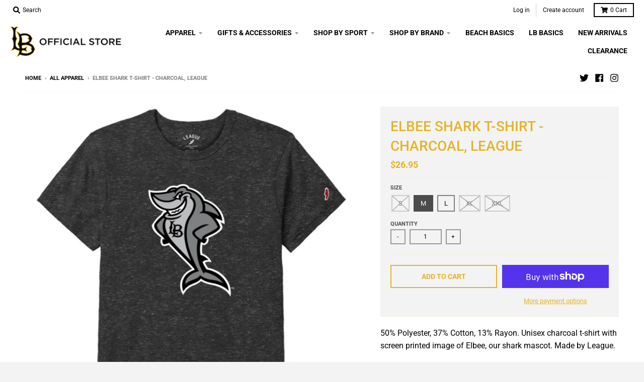

--- FILE ---
content_type: text/html; charset=utf-8
request_url: https://shop.longbeachstate.com/collections/all-apparel/products/elbee-shark-t-shirt-charcoal-league
body_size: 29514
content:
<!doctype html>
<!--[if IE 8]><html class="no-js lt-ie9" lang="en"> <![endif]-->
<!--[if IE 9 ]><html class="ie9 no-js"> <![endif]-->
<!--[if (gt IE 9)|!(IE)]><!--> <html class="no-js" lang="en"> <!--<![endif]-->
<head>
  <meta charset="utf-8">
  <meta http-equiv="X-UA-Compatible" content="IE=edge,chrome=1">
  <link rel="canonical" href="https://shop.longbeachstate.com/products/elbee-shark-t-shirt-charcoal-league">
  <meta name="viewport" content="width=device-width,initial-scale=1">
  <meta name="theme-color" content="#e6b325">

  
  <link rel="shortcut icon" href="//shop.longbeachstate.com/cdn/shop/files/longbeach_32x32.png?v=1614312096" type="image/png" />
  

  <title>
    Elbee Shark T-Shirt - Charcoal, League &ndash; Long Beach State Official Store
  </title>

  
    <meta name="description" content="50% Polyester, 37% Cotton, 13% Rayon. Unisex charcoal t-shirt with screen printed image of Elbee, our shark mascot. Made by League.">
  

  <meta property="og:site_name" content="Long Beach State Official Store">
<meta property="og:url" content="https://shop.longbeachstate.com/products/elbee-shark-t-shirt-charcoal-league">
<meta property="og:title" content="Elbee Shark T-Shirt - Charcoal, League">
<meta property="og:type" content="product">
<meta property="og:description" content="50% Polyester, 37% Cotton, 13% Rayon. Unisex charcoal t-shirt with screen printed image of Elbee, our shark mascot. Made by League."><meta property="product:availability" content="instock">
  <meta property="product:price:amount" content="26.95">
  <meta property="product:price:currency" content="USD"><meta property="og:image" content="http://shop.longbeachstate.com/cdn/shop/products/13542139l_1200x1200.png?v=1612811196">
      <meta property="og:image:secure_url" content="https://shop.longbeachstate.com/cdn/shop/products/13542139l_1200x1200.png?v=1612811196">
      <meta property="og:image:width" content="800">
      <meta property="og:image:height" content="800">

<meta name="twitter:site" content="@LBSUAthletics">
<meta name="twitter:card" content="summary_large_image">
<meta name="twitter:title" content="Elbee Shark T-Shirt - Charcoal, League">
<meta name="twitter:description" content="50% Polyester, 37% Cotton, 13% Rayon. Unisex charcoal t-shirt with screen printed image of Elbee, our shark mascot. Made by League.">


  <!-- "snippets/buddha-megamenu-before.liquid" was not rendered, the associated app was uninstalled -->
  <!-- "snippets/buddha-megamenu.liquid" was not rendered, the associated app was uninstalled -->
  <script>window.performance && window.performance.mark && window.performance.mark('shopify.content_for_header.start');</script><meta name="google-site-verification" content="k9xGMdhCW1A0fVVxA2Oev8W87z-1ZqMRgrLwlZpgVSQ">
<meta id="shopify-digital-wallet" name="shopify-digital-wallet" content="/21578416228/digital_wallets/dialog">
<meta name="shopify-checkout-api-token" content="81165d47acd29c52023b5faca712d02b">
<meta id="in-context-paypal-metadata" data-shop-id="21578416228" data-venmo-supported="true" data-environment="production" data-locale="en_US" data-paypal-v4="true" data-currency="USD">
<link rel="alternate" type="application/json+oembed" href="https://shop.longbeachstate.com/products/elbee-shark-t-shirt-charcoal-league.oembed">
<script async="async" src="/checkouts/internal/preloads.js?locale=en-US"></script>
<link rel="preconnect" href="https://shop.app" crossorigin="anonymous">
<script async="async" src="https://shop.app/checkouts/internal/preloads.js?locale=en-US&shop_id=21578416228" crossorigin="anonymous"></script>
<script id="apple-pay-shop-capabilities" type="application/json">{"shopId":21578416228,"countryCode":"US","currencyCode":"USD","merchantCapabilities":["supports3DS"],"merchantId":"gid:\/\/shopify\/Shop\/21578416228","merchantName":"Long Beach State Official Store","requiredBillingContactFields":["postalAddress","email","phone"],"requiredShippingContactFields":["postalAddress","email","phone"],"shippingType":"shipping","supportedNetworks":["visa","masterCard","amex","discover","elo","jcb"],"total":{"type":"pending","label":"Long Beach State Official Store","amount":"1.00"},"shopifyPaymentsEnabled":true,"supportsSubscriptions":true}</script>
<script id="shopify-features" type="application/json">{"accessToken":"81165d47acd29c52023b5faca712d02b","betas":["rich-media-storefront-analytics"],"domain":"shop.longbeachstate.com","predictiveSearch":true,"shopId":21578416228,"locale":"en"}</script>
<script>var Shopify = Shopify || {};
Shopify.shop = "long-beach-state-official-store.myshopify.com";
Shopify.locale = "en";
Shopify.currency = {"active":"USD","rate":"1.0"};
Shopify.country = "US";
Shopify.theme = {"name":"cbs-3-2-0","id":65716682852,"schema_name":"CBS Sports","schema_version":"3.1.3","theme_store_id":null,"role":"main"};
Shopify.theme.handle = "null";
Shopify.theme.style = {"id":null,"handle":null};
Shopify.cdnHost = "shop.longbeachstate.com/cdn";
Shopify.routes = Shopify.routes || {};
Shopify.routes.root = "/";</script>
<script type="module">!function(o){(o.Shopify=o.Shopify||{}).modules=!0}(window);</script>
<script>!function(o){function n(){var o=[];function n(){o.push(Array.prototype.slice.apply(arguments))}return n.q=o,n}var t=o.Shopify=o.Shopify||{};t.loadFeatures=n(),t.autoloadFeatures=n()}(window);</script>
<script>
  window.ShopifyPay = window.ShopifyPay || {};
  window.ShopifyPay.apiHost = "shop.app\/pay";
  window.ShopifyPay.redirectState = null;
</script>
<script id="shop-js-analytics" type="application/json">{"pageType":"product"}</script>
<script defer="defer" async type="module" src="//shop.longbeachstate.com/cdn/shopifycloud/shop-js/modules/v2/client.init-shop-cart-sync_BT-GjEfc.en.esm.js"></script>
<script defer="defer" async type="module" src="//shop.longbeachstate.com/cdn/shopifycloud/shop-js/modules/v2/chunk.common_D58fp_Oc.esm.js"></script>
<script defer="defer" async type="module" src="//shop.longbeachstate.com/cdn/shopifycloud/shop-js/modules/v2/chunk.modal_xMitdFEc.esm.js"></script>
<script type="module">
  await import("//shop.longbeachstate.com/cdn/shopifycloud/shop-js/modules/v2/client.init-shop-cart-sync_BT-GjEfc.en.esm.js");
await import("//shop.longbeachstate.com/cdn/shopifycloud/shop-js/modules/v2/chunk.common_D58fp_Oc.esm.js");
await import("//shop.longbeachstate.com/cdn/shopifycloud/shop-js/modules/v2/chunk.modal_xMitdFEc.esm.js");

  window.Shopify.SignInWithShop?.initShopCartSync?.({"fedCMEnabled":true,"windoidEnabled":true});

</script>
<script>
  window.Shopify = window.Shopify || {};
  if (!window.Shopify.featureAssets) window.Shopify.featureAssets = {};
  window.Shopify.featureAssets['shop-js'] = {"shop-cart-sync":["modules/v2/client.shop-cart-sync_DZOKe7Ll.en.esm.js","modules/v2/chunk.common_D58fp_Oc.esm.js","modules/v2/chunk.modal_xMitdFEc.esm.js"],"init-fed-cm":["modules/v2/client.init-fed-cm_B6oLuCjv.en.esm.js","modules/v2/chunk.common_D58fp_Oc.esm.js","modules/v2/chunk.modal_xMitdFEc.esm.js"],"shop-cash-offers":["modules/v2/client.shop-cash-offers_D2sdYoxE.en.esm.js","modules/v2/chunk.common_D58fp_Oc.esm.js","modules/v2/chunk.modal_xMitdFEc.esm.js"],"shop-login-button":["modules/v2/client.shop-login-button_QeVjl5Y3.en.esm.js","modules/v2/chunk.common_D58fp_Oc.esm.js","modules/v2/chunk.modal_xMitdFEc.esm.js"],"pay-button":["modules/v2/client.pay-button_DXTOsIq6.en.esm.js","modules/v2/chunk.common_D58fp_Oc.esm.js","modules/v2/chunk.modal_xMitdFEc.esm.js"],"shop-button":["modules/v2/client.shop-button_DQZHx9pm.en.esm.js","modules/v2/chunk.common_D58fp_Oc.esm.js","modules/v2/chunk.modal_xMitdFEc.esm.js"],"avatar":["modules/v2/client.avatar_BTnouDA3.en.esm.js"],"init-windoid":["modules/v2/client.init-windoid_CR1B-cfM.en.esm.js","modules/v2/chunk.common_D58fp_Oc.esm.js","modules/v2/chunk.modal_xMitdFEc.esm.js"],"init-shop-for-new-customer-accounts":["modules/v2/client.init-shop-for-new-customer-accounts_C_vY_xzh.en.esm.js","modules/v2/client.shop-login-button_QeVjl5Y3.en.esm.js","modules/v2/chunk.common_D58fp_Oc.esm.js","modules/v2/chunk.modal_xMitdFEc.esm.js"],"init-shop-email-lookup-coordinator":["modules/v2/client.init-shop-email-lookup-coordinator_BI7n9ZSv.en.esm.js","modules/v2/chunk.common_D58fp_Oc.esm.js","modules/v2/chunk.modal_xMitdFEc.esm.js"],"init-shop-cart-sync":["modules/v2/client.init-shop-cart-sync_BT-GjEfc.en.esm.js","modules/v2/chunk.common_D58fp_Oc.esm.js","modules/v2/chunk.modal_xMitdFEc.esm.js"],"shop-toast-manager":["modules/v2/client.shop-toast-manager_DiYdP3xc.en.esm.js","modules/v2/chunk.common_D58fp_Oc.esm.js","modules/v2/chunk.modal_xMitdFEc.esm.js"],"init-customer-accounts":["modules/v2/client.init-customer-accounts_D9ZNqS-Q.en.esm.js","modules/v2/client.shop-login-button_QeVjl5Y3.en.esm.js","modules/v2/chunk.common_D58fp_Oc.esm.js","modules/v2/chunk.modal_xMitdFEc.esm.js"],"init-customer-accounts-sign-up":["modules/v2/client.init-customer-accounts-sign-up_iGw4briv.en.esm.js","modules/v2/client.shop-login-button_QeVjl5Y3.en.esm.js","modules/v2/chunk.common_D58fp_Oc.esm.js","modules/v2/chunk.modal_xMitdFEc.esm.js"],"shop-follow-button":["modules/v2/client.shop-follow-button_CqMgW2wH.en.esm.js","modules/v2/chunk.common_D58fp_Oc.esm.js","modules/v2/chunk.modal_xMitdFEc.esm.js"],"checkout-modal":["modules/v2/client.checkout-modal_xHeaAweL.en.esm.js","modules/v2/chunk.common_D58fp_Oc.esm.js","modules/v2/chunk.modal_xMitdFEc.esm.js"],"shop-login":["modules/v2/client.shop-login_D91U-Q7h.en.esm.js","modules/v2/chunk.common_D58fp_Oc.esm.js","modules/v2/chunk.modal_xMitdFEc.esm.js"],"lead-capture":["modules/v2/client.lead-capture_BJmE1dJe.en.esm.js","modules/v2/chunk.common_D58fp_Oc.esm.js","modules/v2/chunk.modal_xMitdFEc.esm.js"],"payment-terms":["modules/v2/client.payment-terms_Ci9AEqFq.en.esm.js","modules/v2/chunk.common_D58fp_Oc.esm.js","modules/v2/chunk.modal_xMitdFEc.esm.js"]};
</script>
<script>(function() {
  var isLoaded = false;
  function asyncLoad() {
    if (isLoaded) return;
    isLoaded = true;
    var urls = ["https:\/\/chimpstatic.com\/mcjs-connected\/js\/users\/6df67639d6e3944cf206ccdb0\/3e127fb92d21ee9d442f0a2a2.js?shop=long-beach-state-official-store.myshopify.com"];
    for (var i = 0; i < urls.length; i++) {
      var s = document.createElement('script');
      s.type = 'text/javascript';
      s.async = true;
      s.src = urls[i];
      var x = document.getElementsByTagName('script')[0];
      x.parentNode.insertBefore(s, x);
    }
  };
  if(window.attachEvent) {
    window.attachEvent('onload', asyncLoad);
  } else {
    window.addEventListener('load', asyncLoad, false);
  }
})();</script>
<script id="__st">var __st={"a":21578416228,"offset":-28800,"reqid":"35e7edf6-294e-4b65-8f17-019647c531eb-1769271986","pageurl":"shop.longbeachstate.com\/collections\/all-apparel\/products\/elbee-shark-t-shirt-charcoal-league","u":"49522660bd70","p":"product","rtyp":"product","rid":4686527168599};</script>
<script>window.ShopifyPaypalV4VisibilityTracking = true;</script>
<script id="captcha-bootstrap">!function(){'use strict';const t='contact',e='account',n='new_comment',o=[[t,t],['blogs',n],['comments',n],[t,'customer']],c=[[e,'customer_login'],[e,'guest_login'],[e,'recover_customer_password'],[e,'create_customer']],r=t=>t.map((([t,e])=>`form[action*='/${t}']:not([data-nocaptcha='true']) input[name='form_type'][value='${e}']`)).join(','),a=t=>()=>t?[...document.querySelectorAll(t)].map((t=>t.form)):[];function s(){const t=[...o],e=r(t);return a(e)}const i='password',u='form_key',d=['recaptcha-v3-token','g-recaptcha-response','h-captcha-response',i],f=()=>{try{return window.sessionStorage}catch{return}},m='__shopify_v',_=t=>t.elements[u];function p(t,e,n=!1){try{const o=window.sessionStorage,c=JSON.parse(o.getItem(e)),{data:r}=function(t){const{data:e,action:n}=t;return t[m]||n?{data:e,action:n}:{data:t,action:n}}(c);for(const[e,n]of Object.entries(r))t.elements[e]&&(t.elements[e].value=n);n&&o.removeItem(e)}catch(o){console.error('form repopulation failed',{error:o})}}const l='form_type',E='cptcha';function T(t){t.dataset[E]=!0}const w=window,h=w.document,L='Shopify',v='ce_forms',y='captcha';let A=!1;((t,e)=>{const n=(g='f06e6c50-85a8-45c8-87d0-21a2b65856fe',I='https://cdn.shopify.com/shopifycloud/storefront-forms-hcaptcha/ce_storefront_forms_captcha_hcaptcha.v1.5.2.iife.js',D={infoText:'Protected by hCaptcha',privacyText:'Privacy',termsText:'Terms'},(t,e,n)=>{const o=w[L][v],c=o.bindForm;if(c)return c(t,g,e,D).then(n);var r;o.q.push([[t,g,e,D],n]),r=I,A||(h.body.append(Object.assign(h.createElement('script'),{id:'captcha-provider',async:!0,src:r})),A=!0)});var g,I,D;w[L]=w[L]||{},w[L][v]=w[L][v]||{},w[L][v].q=[],w[L][y]=w[L][y]||{},w[L][y].protect=function(t,e){n(t,void 0,e),T(t)},Object.freeze(w[L][y]),function(t,e,n,w,h,L){const[v,y,A,g]=function(t,e,n){const i=e?o:[],u=t?c:[],d=[...i,...u],f=r(d),m=r(i),_=r(d.filter((([t,e])=>n.includes(e))));return[a(f),a(m),a(_),s()]}(w,h,L),I=t=>{const e=t.target;return e instanceof HTMLFormElement?e:e&&e.form},D=t=>v().includes(t);t.addEventListener('submit',(t=>{const e=I(t);if(!e)return;const n=D(e)&&!e.dataset.hcaptchaBound&&!e.dataset.recaptchaBound,o=_(e),c=g().includes(e)&&(!o||!o.value);(n||c)&&t.preventDefault(),c&&!n&&(function(t){try{if(!f())return;!function(t){const e=f();if(!e)return;const n=_(t);if(!n)return;const o=n.value;o&&e.removeItem(o)}(t);const e=Array.from(Array(32),(()=>Math.random().toString(36)[2])).join('');!function(t,e){_(t)||t.append(Object.assign(document.createElement('input'),{type:'hidden',name:u})),t.elements[u].value=e}(t,e),function(t,e){const n=f();if(!n)return;const o=[...t.querySelectorAll(`input[type='${i}']`)].map((({name:t})=>t)),c=[...d,...o],r={};for(const[a,s]of new FormData(t).entries())c.includes(a)||(r[a]=s);n.setItem(e,JSON.stringify({[m]:1,action:t.action,data:r}))}(t,e)}catch(e){console.error('failed to persist form',e)}}(e),e.submit())}));const S=(t,e)=>{t&&!t.dataset[E]&&(n(t,e.some((e=>e===t))),T(t))};for(const o of['focusin','change'])t.addEventListener(o,(t=>{const e=I(t);D(e)&&S(e,y())}));const B=e.get('form_key'),M=e.get(l),P=B&&M;t.addEventListener('DOMContentLoaded',(()=>{const t=y();if(P)for(const e of t)e.elements[l].value===M&&p(e,B);[...new Set([...A(),...v().filter((t=>'true'===t.dataset.shopifyCaptcha))])].forEach((e=>S(e,t)))}))}(h,new URLSearchParams(w.location.search),n,t,e,['guest_login'])})(!0,!0)}();</script>
<script integrity="sha256-4kQ18oKyAcykRKYeNunJcIwy7WH5gtpwJnB7kiuLZ1E=" data-source-attribution="shopify.loadfeatures" defer="defer" src="//shop.longbeachstate.com/cdn/shopifycloud/storefront/assets/storefront/load_feature-a0a9edcb.js" crossorigin="anonymous"></script>
<script crossorigin="anonymous" defer="defer" src="//shop.longbeachstate.com/cdn/shopifycloud/storefront/assets/shopify_pay/storefront-65b4c6d7.js?v=20250812"></script>
<script data-source-attribution="shopify.dynamic_checkout.dynamic.init">var Shopify=Shopify||{};Shopify.PaymentButton=Shopify.PaymentButton||{isStorefrontPortableWallets:!0,init:function(){window.Shopify.PaymentButton.init=function(){};var t=document.createElement("script");t.src="https://shop.longbeachstate.com/cdn/shopifycloud/portable-wallets/latest/portable-wallets.en.js",t.type="module",document.head.appendChild(t)}};
</script>
<script data-source-attribution="shopify.dynamic_checkout.buyer_consent">
  function portableWalletsHideBuyerConsent(e){var t=document.getElementById("shopify-buyer-consent"),n=document.getElementById("shopify-subscription-policy-button");t&&n&&(t.classList.add("hidden"),t.setAttribute("aria-hidden","true"),n.removeEventListener("click",e))}function portableWalletsShowBuyerConsent(e){var t=document.getElementById("shopify-buyer-consent"),n=document.getElementById("shopify-subscription-policy-button");t&&n&&(t.classList.remove("hidden"),t.removeAttribute("aria-hidden"),n.addEventListener("click",e))}window.Shopify?.PaymentButton&&(window.Shopify.PaymentButton.hideBuyerConsent=portableWalletsHideBuyerConsent,window.Shopify.PaymentButton.showBuyerConsent=portableWalletsShowBuyerConsent);
</script>
<script>
  function portableWalletsCleanup(e){e&&e.src&&console.error("Failed to load portable wallets script "+e.src);var t=document.querySelectorAll("shopify-accelerated-checkout .shopify-payment-button__skeleton, shopify-accelerated-checkout-cart .wallet-cart-button__skeleton"),e=document.getElementById("shopify-buyer-consent");for(let e=0;e<t.length;e++)t[e].remove();e&&e.remove()}function portableWalletsNotLoadedAsModule(e){e instanceof ErrorEvent&&"string"==typeof e.message&&e.message.includes("import.meta")&&"string"==typeof e.filename&&e.filename.includes("portable-wallets")&&(window.removeEventListener("error",portableWalletsNotLoadedAsModule),window.Shopify.PaymentButton.failedToLoad=e,"loading"===document.readyState?document.addEventListener("DOMContentLoaded",window.Shopify.PaymentButton.init):window.Shopify.PaymentButton.init())}window.addEventListener("error",portableWalletsNotLoadedAsModule);
</script>

<script type="module" src="https://shop.longbeachstate.com/cdn/shopifycloud/portable-wallets/latest/portable-wallets.en.js" onError="portableWalletsCleanup(this)" crossorigin="anonymous"></script>
<script nomodule>
  document.addEventListener("DOMContentLoaded", portableWalletsCleanup);
</script>

<link id="shopify-accelerated-checkout-styles" rel="stylesheet" media="screen" href="https://shop.longbeachstate.com/cdn/shopifycloud/portable-wallets/latest/accelerated-checkout-backwards-compat.css" crossorigin="anonymous">
<style id="shopify-accelerated-checkout-cart">
        #shopify-buyer-consent {
  margin-top: 1em;
  display: inline-block;
  width: 100%;
}

#shopify-buyer-consent.hidden {
  display: none;
}

#shopify-subscription-policy-button {
  background: none;
  border: none;
  padding: 0;
  text-decoration: underline;
  font-size: inherit;
  cursor: pointer;
}

#shopify-subscription-policy-button::before {
  box-shadow: none;
}

      </style>

<script>window.performance && window.performance.mark && window.performance.mark('shopify.content_for_header.end');</script>
  <link href="//shop.longbeachstate.com/cdn/shop/t/2/assets/theme.scss.css?v=50202965290898913971764002781" rel="stylesheet" type="text/css" media="all" />

  

  <script>
    window.StyleHatch = window.StyleHatch || {};
    StyleHatch.Strings = {
      instagramAddToken: "Add your Instagram access token.",
      instagramInvalidToken: "The Instagram access token is invalid. Check to make sure you added the complete token.",
      instagramRateLimitToken: "Your store is currently over Instagram\u0026#39;s rate limit. Contact Style Hatch support for details.",
      addToCart: "Add to Cart",
      soldOut: "Sold Out",
      addressError: "Error looking up that address",
      addressNoResults: "No results for that address",
      addressQueryLimit: "You have exceeded the Google API usage limit. Consider upgrading to a \u003ca href=\"https:\/\/developers.google.com\/maps\/premium\/usage-limits\"\u003ePremium Plan\u003c\/a\u003e.",
      authError: "There was a problem authenticating your Google Maps account."
    }
    StyleHatch.currencyFormat = "${{amount}}";
    StyleHatch.ajaxCartEnable = true;
    // Post defer
    window.addEventListener('DOMContentLoaded', function() {
      (function( $ ) {
      

      
      
      })(jq223);
    });
    document.documentElement.className = document.documentElement.className.replace('no-js', 'js');
  </script>

  <script type="text/javascript">
    window.lazySizesConfig = window.lazySizesConfig || {};
    window.lazySizesConfig.expand = 1200;
    window.lazySizesConfig.loadMode = 3;
    window.lazySizesConfig.ricTimeout = 50;
  </script>
  <!--[if (gt IE 9)|!(IE)]><!--><script src="//shop.longbeachstate.com/cdn/shop/t/2/assets/lazysizes.min.js?v=177495582470527266951548446512" async="async"></script><!--<![endif]-->
  <!--[if lte IE 9]><script src="//shop.longbeachstate.com/cdn/shop/t/2/assets/lazysizes.min.js?v=177495582470527266951548446512"></script><![endif]-->
  <!--[if (gt IE 9)|!(IE)]><!--><script src="//shop.longbeachstate.com/cdn/shop/t/2/assets/vendor.js?v=74942200938426627251548446513" defer="defer"></script><!--<![endif]-->
  <!--[if lte IE 9]><script src="//shop.longbeachstate.com/cdn/shop/t/2/assets/vendor.js?v=74942200938426627251548446513"></script><![endif]-->
  
  <!--[if (gt IE 9)|!(IE)]><!--><script src="//shop.longbeachstate.com/cdn/shop/t/2/assets/theme.min.js?v=27525635642148852791548446513" defer="defer"></script><!--<![endif]-->
  <!--[if lte IE 9]><script src="//shop.longbeachstate.com/cdn/shop/t/2/assets/theme.min.js?v=27525635642148852791548446513"></script><![endif]-->
  <script src="https://www.google.com/recaptcha/api.js?onload=onloadCallback&render=explicit" async defer></script>
<!-- BEGIN app block: shopify://apps/klaviyo-email-marketing-sms/blocks/klaviyo-onsite-embed/2632fe16-c075-4321-a88b-50b567f42507 -->












  <script async src="https://static.klaviyo.com/onsite/js/V33ifH/klaviyo.js?company_id=V33ifH"></script>
  <script>!function(){if(!window.klaviyo){window._klOnsite=window._klOnsite||[];try{window.klaviyo=new Proxy({},{get:function(n,i){return"push"===i?function(){var n;(n=window._klOnsite).push.apply(n,arguments)}:function(){for(var n=arguments.length,o=new Array(n),w=0;w<n;w++)o[w]=arguments[w];var t="function"==typeof o[o.length-1]?o.pop():void 0,e=new Promise((function(n){window._klOnsite.push([i].concat(o,[function(i){t&&t(i),n(i)}]))}));return e}}})}catch(n){window.klaviyo=window.klaviyo||[],window.klaviyo.push=function(){var n;(n=window._klOnsite).push.apply(n,arguments)}}}}();</script>

  
    <script id="viewed_product">
      if (item == null) {
        var _learnq = _learnq || [];

        var MetafieldReviews = null
        var MetafieldYotpoRating = null
        var MetafieldYotpoCount = null
        var MetafieldLooxRating = null
        var MetafieldLooxCount = null
        var okendoProduct = null
        var okendoProductReviewCount = null
        var okendoProductReviewAverageValue = null
        try {
          // The following fields are used for Customer Hub recently viewed in order to add reviews.
          // This information is not part of __kla_viewed. Instead, it is part of __kla_viewed_reviewed_items
          MetafieldReviews = {};
          MetafieldYotpoRating = null
          MetafieldYotpoCount = null
          MetafieldLooxRating = null
          MetafieldLooxCount = null

          okendoProduct = null
          // If the okendo metafield is not legacy, it will error, which then requires the new json formatted data
          if (okendoProduct && 'error' in okendoProduct) {
            okendoProduct = null
          }
          okendoProductReviewCount = okendoProduct ? okendoProduct.reviewCount : null
          okendoProductReviewAverageValue = okendoProduct ? okendoProduct.reviewAverageValue : null
        } catch (error) {
          console.error('Error in Klaviyo onsite reviews tracking:', error);
        }

        var item = {
          Name: "Elbee Shark T-Shirt - Charcoal, League",
          ProductID: 4686527168599,
          Categories: ["All Apparel","Men's \u0026 Unisex","Men's T-Shirts \u0026 Tank Tops"],
          ImageURL: "https://shop.longbeachstate.com/cdn/shop/products/13542139l_grande.png?v=1612811196",
          URL: "https://shop.longbeachstate.com/products/elbee-shark-t-shirt-charcoal-league",
          Brand: "Long Beach State Official Store",
          Price: "$26.95",
          Value: "26.95",
          CompareAtPrice: "$0.00"
        };
        _learnq.push(['track', 'Viewed Product', item]);
        _learnq.push(['trackViewedItem', {
          Title: item.Name,
          ItemId: item.ProductID,
          Categories: item.Categories,
          ImageUrl: item.ImageURL,
          Url: item.URL,
          Metadata: {
            Brand: item.Brand,
            Price: item.Price,
            Value: item.Value,
            CompareAtPrice: item.CompareAtPrice
          },
          metafields:{
            reviews: MetafieldReviews,
            yotpo:{
              rating: MetafieldYotpoRating,
              count: MetafieldYotpoCount,
            },
            loox:{
              rating: MetafieldLooxRating,
              count: MetafieldLooxCount,
            },
            okendo: {
              rating: okendoProductReviewAverageValue,
              count: okendoProductReviewCount,
            }
          }
        }]);
      }
    </script>
  




  <script>
    window.klaviyoReviewsProductDesignMode = false
  </script>







<!-- END app block --><link href="https://monorail-edge.shopifysvc.com" rel="dns-prefetch">
<script>(function(){if ("sendBeacon" in navigator && "performance" in window) {try {var session_token_from_headers = performance.getEntriesByType('navigation')[0].serverTiming.find(x => x.name == '_s').description;} catch {var session_token_from_headers = undefined;}var session_cookie_matches = document.cookie.match(/_shopify_s=([^;]*)/);var session_token_from_cookie = session_cookie_matches && session_cookie_matches.length === 2 ? session_cookie_matches[1] : "";var session_token = session_token_from_headers || session_token_from_cookie || "";function handle_abandonment_event(e) {var entries = performance.getEntries().filter(function(entry) {return /monorail-edge.shopifysvc.com/.test(entry.name);});if (!window.abandonment_tracked && entries.length === 0) {window.abandonment_tracked = true;var currentMs = Date.now();var navigation_start = performance.timing.navigationStart;var payload = {shop_id: 21578416228,url: window.location.href,navigation_start,duration: currentMs - navigation_start,session_token,page_type: "product"};window.navigator.sendBeacon("https://monorail-edge.shopifysvc.com/v1/produce", JSON.stringify({schema_id: "online_store_buyer_site_abandonment/1.1",payload: payload,metadata: {event_created_at_ms: currentMs,event_sent_at_ms: currentMs}}));}}window.addEventListener('pagehide', handle_abandonment_event);}}());</script>
<script id="web-pixels-manager-setup">(function e(e,d,r,n,o){if(void 0===o&&(o={}),!Boolean(null===(a=null===(i=window.Shopify)||void 0===i?void 0:i.analytics)||void 0===a?void 0:a.replayQueue)){var i,a;window.Shopify=window.Shopify||{};var t=window.Shopify;t.analytics=t.analytics||{};var s=t.analytics;s.replayQueue=[],s.publish=function(e,d,r){return s.replayQueue.push([e,d,r]),!0};try{self.performance.mark("wpm:start")}catch(e){}var l=function(){var e={modern:/Edge?\/(1{2}[4-9]|1[2-9]\d|[2-9]\d{2}|\d{4,})\.\d+(\.\d+|)|Firefox\/(1{2}[4-9]|1[2-9]\d|[2-9]\d{2}|\d{4,})\.\d+(\.\d+|)|Chrom(ium|e)\/(9{2}|\d{3,})\.\d+(\.\d+|)|(Maci|X1{2}).+ Version\/(15\.\d+|(1[6-9]|[2-9]\d|\d{3,})\.\d+)([,.]\d+|)( \(\w+\)|)( Mobile\/\w+|) Safari\/|Chrome.+OPR\/(9{2}|\d{3,})\.\d+\.\d+|(CPU[ +]OS|iPhone[ +]OS|CPU[ +]iPhone|CPU IPhone OS|CPU iPad OS)[ +]+(15[._]\d+|(1[6-9]|[2-9]\d|\d{3,})[._]\d+)([._]\d+|)|Android:?[ /-](13[3-9]|1[4-9]\d|[2-9]\d{2}|\d{4,})(\.\d+|)(\.\d+|)|Android.+Firefox\/(13[5-9]|1[4-9]\d|[2-9]\d{2}|\d{4,})\.\d+(\.\d+|)|Android.+Chrom(ium|e)\/(13[3-9]|1[4-9]\d|[2-9]\d{2}|\d{4,})\.\d+(\.\d+|)|SamsungBrowser\/([2-9]\d|\d{3,})\.\d+/,legacy:/Edge?\/(1[6-9]|[2-9]\d|\d{3,})\.\d+(\.\d+|)|Firefox\/(5[4-9]|[6-9]\d|\d{3,})\.\d+(\.\d+|)|Chrom(ium|e)\/(5[1-9]|[6-9]\d|\d{3,})\.\d+(\.\d+|)([\d.]+$|.*Safari\/(?![\d.]+ Edge\/[\d.]+$))|(Maci|X1{2}).+ Version\/(10\.\d+|(1[1-9]|[2-9]\d|\d{3,})\.\d+)([,.]\d+|)( \(\w+\)|)( Mobile\/\w+|) Safari\/|Chrome.+OPR\/(3[89]|[4-9]\d|\d{3,})\.\d+\.\d+|(CPU[ +]OS|iPhone[ +]OS|CPU[ +]iPhone|CPU IPhone OS|CPU iPad OS)[ +]+(10[._]\d+|(1[1-9]|[2-9]\d|\d{3,})[._]\d+)([._]\d+|)|Android:?[ /-](13[3-9]|1[4-9]\d|[2-9]\d{2}|\d{4,})(\.\d+|)(\.\d+|)|Mobile Safari.+OPR\/([89]\d|\d{3,})\.\d+\.\d+|Android.+Firefox\/(13[5-9]|1[4-9]\d|[2-9]\d{2}|\d{4,})\.\d+(\.\d+|)|Android.+Chrom(ium|e)\/(13[3-9]|1[4-9]\d|[2-9]\d{2}|\d{4,})\.\d+(\.\d+|)|Android.+(UC? ?Browser|UCWEB|U3)[ /]?(15\.([5-9]|\d{2,})|(1[6-9]|[2-9]\d|\d{3,})\.\d+)\.\d+|SamsungBrowser\/(5\.\d+|([6-9]|\d{2,})\.\d+)|Android.+MQ{2}Browser\/(14(\.(9|\d{2,})|)|(1[5-9]|[2-9]\d|\d{3,})(\.\d+|))(\.\d+|)|K[Aa][Ii]OS\/(3\.\d+|([4-9]|\d{2,})\.\d+)(\.\d+|)/},d=e.modern,r=e.legacy,n=navigator.userAgent;return n.match(d)?"modern":n.match(r)?"legacy":"unknown"}(),u="modern"===l?"modern":"legacy",c=(null!=n?n:{modern:"",legacy:""})[u],f=function(e){return[e.baseUrl,"/wpm","/b",e.hashVersion,"modern"===e.buildTarget?"m":"l",".js"].join("")}({baseUrl:d,hashVersion:r,buildTarget:u}),m=function(e){var d=e.version,r=e.bundleTarget,n=e.surface,o=e.pageUrl,i=e.monorailEndpoint;return{emit:function(e){var a=e.status,t=e.errorMsg,s=(new Date).getTime(),l=JSON.stringify({metadata:{event_sent_at_ms:s},events:[{schema_id:"web_pixels_manager_load/3.1",payload:{version:d,bundle_target:r,page_url:o,status:a,surface:n,error_msg:t},metadata:{event_created_at_ms:s}}]});if(!i)return console&&console.warn&&console.warn("[Web Pixels Manager] No Monorail endpoint provided, skipping logging."),!1;try{return self.navigator.sendBeacon.bind(self.navigator)(i,l)}catch(e){}var u=new XMLHttpRequest;try{return u.open("POST",i,!0),u.setRequestHeader("Content-Type","text/plain"),u.send(l),!0}catch(e){return console&&console.warn&&console.warn("[Web Pixels Manager] Got an unhandled error while logging to Monorail."),!1}}}}({version:r,bundleTarget:l,surface:e.surface,pageUrl:self.location.href,monorailEndpoint:e.monorailEndpoint});try{o.browserTarget=l,function(e){var d=e.src,r=e.async,n=void 0===r||r,o=e.onload,i=e.onerror,a=e.sri,t=e.scriptDataAttributes,s=void 0===t?{}:t,l=document.createElement("script"),u=document.querySelector("head"),c=document.querySelector("body");if(l.async=n,l.src=d,a&&(l.integrity=a,l.crossOrigin="anonymous"),s)for(var f in s)if(Object.prototype.hasOwnProperty.call(s,f))try{l.dataset[f]=s[f]}catch(e){}if(o&&l.addEventListener("load",o),i&&l.addEventListener("error",i),u)u.appendChild(l);else{if(!c)throw new Error("Did not find a head or body element to append the script");c.appendChild(l)}}({src:f,async:!0,onload:function(){if(!function(){var e,d;return Boolean(null===(d=null===(e=window.Shopify)||void 0===e?void 0:e.analytics)||void 0===d?void 0:d.initialized)}()){var d=window.webPixelsManager.init(e)||void 0;if(d){var r=window.Shopify.analytics;r.replayQueue.forEach((function(e){var r=e[0],n=e[1],o=e[2];d.publishCustomEvent(r,n,o)})),r.replayQueue=[],r.publish=d.publishCustomEvent,r.visitor=d.visitor,r.initialized=!0}}},onerror:function(){return m.emit({status:"failed",errorMsg:"".concat(f," has failed to load")})},sri:function(e){var d=/^sha384-[A-Za-z0-9+/=]+$/;return"string"==typeof e&&d.test(e)}(c)?c:"",scriptDataAttributes:o}),m.emit({status:"loading"})}catch(e){m.emit({status:"failed",errorMsg:(null==e?void 0:e.message)||"Unknown error"})}}})({shopId: 21578416228,storefrontBaseUrl: "https://shop.longbeachstate.com",extensionsBaseUrl: "https://extensions.shopifycdn.com/cdn/shopifycloud/web-pixels-manager",monorailEndpoint: "https://monorail-edge.shopifysvc.com/unstable/produce_batch",surface: "storefront-renderer",enabledBetaFlags: ["2dca8a86"],webPixelsConfigList: [{"id":"1243021399","configuration":"{\"accountID\":\"V33ifH\",\"webPixelConfig\":\"eyJlbmFibGVBZGRlZFRvQ2FydEV2ZW50cyI6IHRydWV9\"}","eventPayloadVersion":"v1","runtimeContext":"STRICT","scriptVersion":"524f6c1ee37bacdca7657a665bdca589","type":"APP","apiClientId":123074,"privacyPurposes":["ANALYTICS","MARKETING"],"dataSharingAdjustments":{"protectedCustomerApprovalScopes":["read_customer_address","read_customer_email","read_customer_name","read_customer_personal_data","read_customer_phone"]}},{"id":"417824855","configuration":"{\"config\":\"{\\\"google_tag_ids\\\":[\\\"GT-55BQW2S2\\\",\\\"G-NQED8GMN29\\\"],\\\"target_country\\\":\\\"US\\\",\\\"gtag_events\\\":[{\\\"type\\\":\\\"begin_checkout\\\",\\\"action_label\\\":\\\"G-NQED8GMN29\\\"},{\\\"type\\\":\\\"search\\\",\\\"action_label\\\":\\\"G-NQED8GMN29\\\"},{\\\"type\\\":\\\"view_item\\\",\\\"action_label\\\":[\\\"MC-3DPRBXEVXP\\\",\\\"G-NQED8GMN29\\\"]},{\\\"type\\\":\\\"purchase\\\",\\\"action_label\\\":[\\\"MC-3DPRBXEVXP\\\",\\\"G-NQED8GMN29\\\"]},{\\\"type\\\":\\\"page_view\\\",\\\"action_label\\\":[\\\"MC-3DPRBXEVXP\\\",\\\"G-NQED8GMN29\\\"]},{\\\"type\\\":\\\"add_payment_info\\\",\\\"action_label\\\":\\\"G-NQED8GMN29\\\"},{\\\"type\\\":\\\"add_to_cart\\\",\\\"action_label\\\":\\\"G-NQED8GMN29\\\"}],\\\"enable_monitoring_mode\\\":false}\"}","eventPayloadVersion":"v1","runtimeContext":"OPEN","scriptVersion":"b2a88bafab3e21179ed38636efcd8a93","type":"APP","apiClientId":1780363,"privacyPurposes":[],"dataSharingAdjustments":{"protectedCustomerApprovalScopes":["read_customer_address","read_customer_email","read_customer_name","read_customer_personal_data","read_customer_phone"]}},{"id":"96469079","eventPayloadVersion":"v1","runtimeContext":"LAX","scriptVersion":"1","type":"CUSTOM","privacyPurposes":["ANALYTICS"],"name":"Google Analytics tag (migrated)"},{"id":"shopify-app-pixel","configuration":"{}","eventPayloadVersion":"v1","runtimeContext":"STRICT","scriptVersion":"0450","apiClientId":"shopify-pixel","type":"APP","privacyPurposes":["ANALYTICS","MARKETING"]},{"id":"shopify-custom-pixel","eventPayloadVersion":"v1","runtimeContext":"LAX","scriptVersion":"0450","apiClientId":"shopify-pixel","type":"CUSTOM","privacyPurposes":["ANALYTICS","MARKETING"]}],isMerchantRequest: false,initData: {"shop":{"name":"Long Beach State Official Store","paymentSettings":{"currencyCode":"USD"},"myshopifyDomain":"long-beach-state-official-store.myshopify.com","countryCode":"US","storefrontUrl":"https:\/\/shop.longbeachstate.com"},"customer":null,"cart":null,"checkout":null,"productVariants":[{"price":{"amount":26.95,"currencyCode":"USD"},"product":{"title":"Elbee Shark T-Shirt - Charcoal, League","vendor":"Long Beach State Official Store","id":"4686527168599","untranslatedTitle":"Elbee Shark T-Shirt - Charcoal, League","url":"\/products\/elbee-shark-t-shirt-charcoal-league","type":"T-Shirts"},"id":"32486356123735","image":{"src":"\/\/shop.longbeachstate.com\/cdn\/shop\/products\/13542139l.png?v=1612811196"},"sku":"13542139","title":"S","untranslatedTitle":"S"},{"price":{"amount":26.95,"currencyCode":"USD"},"product":{"title":"Elbee Shark T-Shirt - Charcoal, League","vendor":"Long Beach State Official Store","id":"4686527168599","untranslatedTitle":"Elbee Shark T-Shirt - Charcoal, League","url":"\/products\/elbee-shark-t-shirt-charcoal-league","type":"T-Shirts"},"id":"32486356156503","image":{"src":"\/\/shop.longbeachstate.com\/cdn\/shop\/products\/13542139l.png?v=1612811196"},"sku":"13542146","title":"M","untranslatedTitle":"M"},{"price":{"amount":26.95,"currencyCode":"USD"},"product":{"title":"Elbee Shark T-Shirt - Charcoal, League","vendor":"Long Beach State Official Store","id":"4686527168599","untranslatedTitle":"Elbee Shark T-Shirt - Charcoal, League","url":"\/products\/elbee-shark-t-shirt-charcoal-league","type":"T-Shirts"},"id":"32486356189271","image":{"src":"\/\/shop.longbeachstate.com\/cdn\/shop\/products\/13542139l.png?v=1612811196"},"sku":"13542153","title":"L","untranslatedTitle":"L"},{"price":{"amount":26.95,"currencyCode":"USD"},"product":{"title":"Elbee Shark T-Shirt - Charcoal, League","vendor":"Long Beach State Official Store","id":"4686527168599","untranslatedTitle":"Elbee Shark T-Shirt - Charcoal, League","url":"\/products\/elbee-shark-t-shirt-charcoal-league","type":"T-Shirts"},"id":"32486356222039","image":{"src":"\/\/shop.longbeachstate.com\/cdn\/shop\/products\/13542139l.png?v=1612811196"},"sku":"13542160","title":"XL","untranslatedTitle":"XL"},{"price":{"amount":26.95,"currencyCode":"USD"},"product":{"title":"Elbee Shark T-Shirt - Charcoal, League","vendor":"Long Beach State Official Store","id":"4686527168599","untranslatedTitle":"Elbee Shark T-Shirt - Charcoal, League","url":"\/products\/elbee-shark-t-shirt-charcoal-league","type":"T-Shirts"},"id":"32486356254807","image":{"src":"\/\/shop.longbeachstate.com\/cdn\/shop\/products\/13542139l.png?v=1612811196"},"sku":"13542177","title":"XXL","untranslatedTitle":"XXL"}],"purchasingCompany":null},},"https://shop.longbeachstate.com/cdn","fcfee988w5aeb613cpc8e4bc33m6693e112",{"modern":"","legacy":""},{"shopId":"21578416228","storefrontBaseUrl":"https:\/\/shop.longbeachstate.com","extensionBaseUrl":"https:\/\/extensions.shopifycdn.com\/cdn\/shopifycloud\/web-pixels-manager","surface":"storefront-renderer","enabledBetaFlags":"[\"2dca8a86\"]","isMerchantRequest":"false","hashVersion":"fcfee988w5aeb613cpc8e4bc33m6693e112","publish":"custom","events":"[[\"page_viewed\",{}],[\"product_viewed\",{\"productVariant\":{\"price\":{\"amount\":26.95,\"currencyCode\":\"USD\"},\"product\":{\"title\":\"Elbee Shark T-Shirt - Charcoal, League\",\"vendor\":\"Long Beach State Official Store\",\"id\":\"4686527168599\",\"untranslatedTitle\":\"Elbee Shark T-Shirt - Charcoal, League\",\"url\":\"\/products\/elbee-shark-t-shirt-charcoal-league\",\"type\":\"T-Shirts\"},\"id\":\"32486356156503\",\"image\":{\"src\":\"\/\/shop.longbeachstate.com\/cdn\/shop\/products\/13542139l.png?v=1612811196\"},\"sku\":\"13542146\",\"title\":\"M\",\"untranslatedTitle\":\"M\"}}]]"});</script><script>
  window.ShopifyAnalytics = window.ShopifyAnalytics || {};
  window.ShopifyAnalytics.meta = window.ShopifyAnalytics.meta || {};
  window.ShopifyAnalytics.meta.currency = 'USD';
  var meta = {"product":{"id":4686527168599,"gid":"gid:\/\/shopify\/Product\/4686527168599","vendor":"Long Beach State Official Store","type":"T-Shirts","handle":"elbee-shark-t-shirt-charcoal-league","variants":[{"id":32486356123735,"price":2695,"name":"Elbee Shark T-Shirt - Charcoal, League - S","public_title":"S","sku":"13542139"},{"id":32486356156503,"price":2695,"name":"Elbee Shark T-Shirt - Charcoal, League - M","public_title":"M","sku":"13542146"},{"id":32486356189271,"price":2695,"name":"Elbee Shark T-Shirt - Charcoal, League - L","public_title":"L","sku":"13542153"},{"id":32486356222039,"price":2695,"name":"Elbee Shark T-Shirt - Charcoal, League - XL","public_title":"XL","sku":"13542160"},{"id":32486356254807,"price":2695,"name":"Elbee Shark T-Shirt - Charcoal, League - XXL","public_title":"XXL","sku":"13542177"}],"remote":false},"page":{"pageType":"product","resourceType":"product","resourceId":4686527168599,"requestId":"35e7edf6-294e-4b65-8f17-019647c531eb-1769271986"}};
  for (var attr in meta) {
    window.ShopifyAnalytics.meta[attr] = meta[attr];
  }
</script>
<script class="analytics">
  (function () {
    var customDocumentWrite = function(content) {
      var jquery = null;

      if (window.jQuery) {
        jquery = window.jQuery;
      } else if (window.Checkout && window.Checkout.$) {
        jquery = window.Checkout.$;
      }

      if (jquery) {
        jquery('body').append(content);
      }
    };

    var hasLoggedConversion = function(token) {
      if (token) {
        return document.cookie.indexOf('loggedConversion=' + token) !== -1;
      }
      return false;
    }

    var setCookieIfConversion = function(token) {
      if (token) {
        var twoMonthsFromNow = new Date(Date.now());
        twoMonthsFromNow.setMonth(twoMonthsFromNow.getMonth() + 2);

        document.cookie = 'loggedConversion=' + token + '; expires=' + twoMonthsFromNow;
      }
    }

    var trekkie = window.ShopifyAnalytics.lib = window.trekkie = window.trekkie || [];
    if (trekkie.integrations) {
      return;
    }
    trekkie.methods = [
      'identify',
      'page',
      'ready',
      'track',
      'trackForm',
      'trackLink'
    ];
    trekkie.factory = function(method) {
      return function() {
        var args = Array.prototype.slice.call(arguments);
        args.unshift(method);
        trekkie.push(args);
        return trekkie;
      };
    };
    for (var i = 0; i < trekkie.methods.length; i++) {
      var key = trekkie.methods[i];
      trekkie[key] = trekkie.factory(key);
    }
    trekkie.load = function(config) {
      trekkie.config = config || {};
      trekkie.config.initialDocumentCookie = document.cookie;
      var first = document.getElementsByTagName('script')[0];
      var script = document.createElement('script');
      script.type = 'text/javascript';
      script.onerror = function(e) {
        var scriptFallback = document.createElement('script');
        scriptFallback.type = 'text/javascript';
        scriptFallback.onerror = function(error) {
                var Monorail = {
      produce: function produce(monorailDomain, schemaId, payload) {
        var currentMs = new Date().getTime();
        var event = {
          schema_id: schemaId,
          payload: payload,
          metadata: {
            event_created_at_ms: currentMs,
            event_sent_at_ms: currentMs
          }
        };
        return Monorail.sendRequest("https://" + monorailDomain + "/v1/produce", JSON.stringify(event));
      },
      sendRequest: function sendRequest(endpointUrl, payload) {
        // Try the sendBeacon API
        if (window && window.navigator && typeof window.navigator.sendBeacon === 'function' && typeof window.Blob === 'function' && !Monorail.isIos12()) {
          var blobData = new window.Blob([payload], {
            type: 'text/plain'
          });

          if (window.navigator.sendBeacon(endpointUrl, blobData)) {
            return true;
          } // sendBeacon was not successful

        } // XHR beacon

        var xhr = new XMLHttpRequest();

        try {
          xhr.open('POST', endpointUrl);
          xhr.setRequestHeader('Content-Type', 'text/plain');
          xhr.send(payload);
        } catch (e) {
          console.log(e);
        }

        return false;
      },
      isIos12: function isIos12() {
        return window.navigator.userAgent.lastIndexOf('iPhone; CPU iPhone OS 12_') !== -1 || window.navigator.userAgent.lastIndexOf('iPad; CPU OS 12_') !== -1;
      }
    };
    Monorail.produce('monorail-edge.shopifysvc.com',
      'trekkie_storefront_load_errors/1.1',
      {shop_id: 21578416228,
      theme_id: 65716682852,
      app_name: "storefront",
      context_url: window.location.href,
      source_url: "//shop.longbeachstate.com/cdn/s/trekkie.storefront.8d95595f799fbf7e1d32231b9a28fd43b70c67d3.min.js"});

        };
        scriptFallback.async = true;
        scriptFallback.src = '//shop.longbeachstate.com/cdn/s/trekkie.storefront.8d95595f799fbf7e1d32231b9a28fd43b70c67d3.min.js';
        first.parentNode.insertBefore(scriptFallback, first);
      };
      script.async = true;
      script.src = '//shop.longbeachstate.com/cdn/s/trekkie.storefront.8d95595f799fbf7e1d32231b9a28fd43b70c67d3.min.js';
      first.parentNode.insertBefore(script, first);
    };
    trekkie.load(
      {"Trekkie":{"appName":"storefront","development":false,"defaultAttributes":{"shopId":21578416228,"isMerchantRequest":null,"themeId":65716682852,"themeCityHash":"14174040802362056235","contentLanguage":"en","currency":"USD"},"isServerSideCookieWritingEnabled":true,"monorailRegion":"shop_domain","enabledBetaFlags":["65f19447"]},"Session Attribution":{},"S2S":{"facebookCapiEnabled":false,"source":"trekkie-storefront-renderer","apiClientId":580111}}
    );

    var loaded = false;
    trekkie.ready(function() {
      if (loaded) return;
      loaded = true;

      window.ShopifyAnalytics.lib = window.trekkie;

      var originalDocumentWrite = document.write;
      document.write = customDocumentWrite;
      try { window.ShopifyAnalytics.merchantGoogleAnalytics.call(this); } catch(error) {};
      document.write = originalDocumentWrite;

      window.ShopifyAnalytics.lib.page(null,{"pageType":"product","resourceType":"product","resourceId":4686527168599,"requestId":"35e7edf6-294e-4b65-8f17-019647c531eb-1769271986","shopifyEmitted":true});

      var match = window.location.pathname.match(/checkouts\/(.+)\/(thank_you|post_purchase)/)
      var token = match? match[1]: undefined;
      if (!hasLoggedConversion(token)) {
        setCookieIfConversion(token);
        window.ShopifyAnalytics.lib.track("Viewed Product",{"currency":"USD","variantId":32486356123735,"productId":4686527168599,"productGid":"gid:\/\/shopify\/Product\/4686527168599","name":"Elbee Shark T-Shirt - Charcoal, League - S","price":"26.95","sku":"13542139","brand":"Long Beach State Official Store","variant":"S","category":"T-Shirts","nonInteraction":true,"remote":false},undefined,undefined,{"shopifyEmitted":true});
      window.ShopifyAnalytics.lib.track("monorail:\/\/trekkie_storefront_viewed_product\/1.1",{"currency":"USD","variantId":32486356123735,"productId":4686527168599,"productGid":"gid:\/\/shopify\/Product\/4686527168599","name":"Elbee Shark T-Shirt - Charcoal, League - S","price":"26.95","sku":"13542139","brand":"Long Beach State Official Store","variant":"S","category":"T-Shirts","nonInteraction":true,"remote":false,"referer":"https:\/\/shop.longbeachstate.com\/collections\/all-apparel\/products\/elbee-shark-t-shirt-charcoal-league"});
      }
    });


        var eventsListenerScript = document.createElement('script');
        eventsListenerScript.async = true;
        eventsListenerScript.src = "//shop.longbeachstate.com/cdn/shopifycloud/storefront/assets/shop_events_listener-3da45d37.js";
        document.getElementsByTagName('head')[0].appendChild(eventsListenerScript);

})();</script>
  <script>
  if (!window.ga || (window.ga && typeof window.ga !== 'function')) {
    window.ga = function ga() {
      (window.ga.q = window.ga.q || []).push(arguments);
      if (window.Shopify && window.Shopify.analytics && typeof window.Shopify.analytics.publish === 'function') {
        window.Shopify.analytics.publish("ga_stub_called", {}, {sendTo: "google_osp_migration"});
      }
      console.error("Shopify's Google Analytics stub called with:", Array.from(arguments), "\nSee https://help.shopify.com/manual/promoting-marketing/pixels/pixel-migration#google for more information.");
    };
    if (window.Shopify && window.Shopify.analytics && typeof window.Shopify.analytics.publish === 'function') {
      window.Shopify.analytics.publish("ga_stub_initialized", {}, {sendTo: "google_osp_migration"});
    }
  }
</script>
<script
  defer
  src="https://shop.longbeachstate.com/cdn/shopifycloud/perf-kit/shopify-perf-kit-3.0.4.min.js"
  data-application="storefront-renderer"
  data-shop-id="21578416228"
  data-render-region="gcp-us-east1"
  data-page-type="product"
  data-theme-instance-id="65716682852"
  data-theme-name="CBS Sports"
  data-theme-version="3.1.3"
  data-monorail-region="shop_domain"
  data-resource-timing-sampling-rate="10"
  data-shs="true"
  data-shs-beacon="true"
  data-shs-export-with-fetch="true"
  data-shs-logs-sample-rate="1"
  data-shs-beacon-endpoint="https://shop.longbeachstate.com/api/collect"
></script>
</head>

<body id="elbee-shark-t-shirt-charcoal-league" class="template-product" data-template-directory="" data-template="product" >
  <!-- "snippets/buddha-megamenu-wireframe.liquid" was not rendered, the associated app was uninstalled -->

  <div id="page">
    <div id="shopify-section-promos" class="shopify-section promos"><div data-section-id="promos" data-section-type="promos-section" data-scroll-lock="false">
  
</div>


</div>
    <header class="util">
  <div class="wrapper">

    <div class="search-wrapper">
      <!-- /snippets/search-bar.liquid -->


<form action="/search" method="get" class="input-group search-bar" role="search">
  <div class="icon-wrapper">
    <span class="icon-fallback-text">
      <span class="icon icon-search" aria-hidden="true"><svg aria-hidden="true" focusable="false" role="presentation" class="icon icon-ui-search" viewBox="0 0 512 512"><path d="M505 442.7L405.3 343c-4.5-4.5-10.6-7-17-7H372c27.6-35.3 44-79.7 44-128C416 93.1 322.9 0 208 0S0 93.1 0 208s93.1 208 208 208c48.3 0 92.7-16.4 128-44v16.3c0 6.4 2.5 12.5 7 17l99.7 99.7c9.4 9.4 24.6 9.4 33.9 0l28.3-28.3c9.4-9.4 9.4-24.6.1-34zM208 336c-70.7 0-128-57.2-128-128 0-70.7 57.2-128 128-128 70.7 0 128 57.2 128 128 0 70.7-57.2 128-128 128z"/></svg></span>
      <span class="fallback-text">Search</span>
    </span>
  </div>
  <div class="input-wrapper">
    <input type="search" name="q" value="" placeholder="Search our store" class="input-group-field" aria-label="Search our store">
  </div>
  <div class="button-wrapper">
    <span class="input-group-btn">
      <button type="button" class="btn icon-fallback-text">
        <span class="icon icon-close" aria-hidden="true"><svg aria-hidden="true" focusable="false" role="presentation" class="icon icon-ui-close" viewBox="0 0 352 512"><path d="M242.72 256l100.07-100.07c12.28-12.28 12.28-32.19 0-44.48l-22.24-22.24c-12.28-12.28-32.19-12.28-44.48 0L176 189.28 75.93 89.21c-12.28-12.28-32.19-12.28-44.48 0L9.21 111.45c-12.28 12.28-12.28 32.19 0 44.48L109.28 256 9.21 356.07c-12.28 12.28-12.28 32.19 0 44.48l22.24 22.24c12.28 12.28 32.2 12.28 44.48 0L176 322.72l100.07 100.07c12.28 12.28 32.2 12.28 44.48 0l22.24-22.24c12.28-12.28 12.28-32.19 0-44.48L242.72 256z"/></svg></span>
        <span class="fallback-text">Close menu</span>
      </button>
    </span>
  </div>
</form>
    </div>

    <div class="left-wrapper">
      <ul class="text-links">
        <li class="mobile-menu">
          <a href="#menu" class="toggle-menu menu-link">
            <span class="icon-text">
              <span class="icon icon-menu" aria-hidden="true"><svg aria-hidden="true" focusable="false" role="presentation" class="icon icon-ui-menu" viewBox="0 0 448 512"><path d="M16 132h416c8.837 0 16-7.163 16-16V76c0-8.837-7.163-16-16-16H16C7.163 60 0 67.163 0 76v40c0 8.837 7.163 16 16 16zm0 160h416c8.837 0 16-7.163 16-16v-40c0-8.837-7.163-16-16-16H16c-8.837 0-16 7.163-16 16v40c0 8.837 7.163 16 16 16zm0 160h416c8.837 0 16-7.163 16-16v-40c0-8.837-7.163-16-16-16H16c-8.837 0-16 7.163-16 16v40c0 8.837 7.163 16 16 16z"/></svg></span>
              <span class="text" data-close-text="Close menu">Menu</span>
            </span>
          </a>
        </li>
        <li>
          <a href="#" class="search">
            <span class="icon-text">
              <span class="icon icon-search" aria-hidden="true"><svg aria-hidden="true" focusable="false" role="presentation" class="icon icon-ui-search" viewBox="0 0 512 512"><path d="M505 442.7L405.3 343c-4.5-4.5-10.6-7-17-7H372c27.6-35.3 44-79.7 44-128C416 93.1 322.9 0 208 0S0 93.1 0 208s93.1 208 208 208c48.3 0 92.7-16.4 128-44v16.3c0 6.4 2.5 12.5 7 17l99.7 99.7c9.4 9.4 24.6 9.4 33.9 0l28.3-28.3c9.4-9.4 9.4-24.6.1-34zM208 336c-70.7 0-128-57.2-128-128 0-70.7 57.2-128 128-128 70.7 0 128 57.2 128 128 0 70.7-57.2 128-128 128z"/></svg></span>
              <span class="text">Search</span>
            </span>
          </a>
        </li>
      </ul>
      
      
    </div>

    <div class="right-wrapper">
      
      
        <!-- /snippets/accounts-nav.liquid -->
<ul class="text-links">
  
    <li>
      <a href="/account/login" id="customer_login_link">Log in</a>
    </li>
    <li>
      <a href="/account/register" id="customer_register_link">Create account</a>
    </li>
  
</ul>
      
      
      <a href="/cart" id="CartButton">
        <span class="icon-fallback-text"><span class="icon icon-cart" aria-hidden="true"><svg aria-hidden="true" focusable="false" role="presentation" class="icon icon-ui-cart" viewBox="0 0 576 512"><path d="M528.12 301.319l47.273-208C578.806 78.301 567.391 64 551.99 64H159.208l-9.166-44.81C147.758 8.021 137.93 0 126.529 0H24C10.745 0 0 10.745 0 24v16c0 13.255 10.745 24 24 24h69.883l70.248 343.435C147.325 417.1 136 435.222 136 456c0 30.928 25.072 56 56 56s56-25.072 56-56c0-15.674-6.447-29.835-16.824-40h209.647C430.447 426.165 424 440.326 424 456c0 30.928 25.072 56 56 56s56-25.072 56-56c0-22.172-12.888-41.332-31.579-50.405l5.517-24.276c3.413-15.018-8.002-29.319-23.403-29.319H218.117l-6.545-32h293.145c11.206 0 20.92-7.754 23.403-18.681z"/></svg></span>
        </span>
        <span id="CartCount">0</span>
        Cart
        <span id="CartCost" class="money"></span>

      </a>
      
        <!-- /snippets/cart-preview.liquid -->
<div class="cart-preview">
  <div class="cart-preview-title">
    Added to Cart
  </div>
  <div class="product-container">
    <div class="box product">
      <figure>
        <a href="#" class="product-image"></a>
        <figcaption>
          <a href="#" class="product-title"></a>
          <ul class="product-variant options"></ul>
          <span class="product-price price money"></span>
        </figcaption>
      </figure>
    </div>
  </div>
  <div class="cart-preview-total">
    
    <div class="count plural">You have <span class="item-count"></span> items in your cart</div>
    <div class="count singular">You have <span class="item-count">1</span> item in your cart</div>
    <div class="label">Total</div>
    <div class="total-price total"><span class="money"></span></div>
  </div>
  <div class="cart-preview-buttons">
    <a href="/cart" class="button solid">Check Out</a>
    <a href="#continue" class="button outline continue-shopping">Continue Shopping</a>
  </div>
</div>
      
    </div>
  </div>
</header>

    <div id="shopify-section-header" class="shopify-section header"><div data-section-id="header" data-section-type="header-section">
  <div class="site-header-wrapper">
    <header class="site-header minimal full-width" data-scroll-lock="header" role="banner">

      <div class="wrapper">
        <div class="logo-nav-contain layout-horizontal">
          
          <div class="logo-contain">
            
              <div class="site-logo has-image" itemscope itemtype="http://schema.org/Organization">
            
              
                <a href="/" itemprop="url" class="logo-image">
                  
                  
                  
                  <img src="//shop.longbeachstate.com/cdn/shop/files/lbsu_store_logo_240x.png?v=1614312096"
                    srcset="//shop.longbeachstate.com/cdn/shop/files/lbsu_store_logo_240x.png?v=1614312096 1x
                            ,//shop.longbeachstate.com/cdn/shop/files/lbsu_store_logo_240x@2x.png?v=1614312096 2x"
                    alt="Long Beach State Official Store">
                </a>
              
            
              </div>
            
          </div>

          <nav class="nav-bar" role="navigation">
            <ul class="site-nav" role="menubar">
  
  
    <li class="active has-dropdown " role="presentation">
      <a href="/collections/all-apparel" aria-haspopup="true" aria-expanded="false" role="menuitem">Apparel</a>
      
        <ul class="dropdown " aria-hidden="true" role="menu">
          
          
            <li class="has-sub-dropdown " role="presentation">
              <a href="/collections/mens-unisex" role="menuitem" aria-haspopup="true" aria-expanded="false" tabindex="-1">Men&#39;s &amp; Unisex</a>
              
                <ul class="sub-dropdown" aria-hidden="true" role="menu">
                  
                  
                    <li class="sub-dropdown-item " role="presentation">
                      <a href="/collections/mens-t-shirts-tank-tops" role="menuitem" tabindex="-1">Shirts &amp; Tank Tops</a>
                    </li>
                  
                    <li class="sub-dropdown-item " role="presentation">
                      <a href="/collections/mens-sweatshirts-fleece" role="menuitem" tabindex="-1">Sweatshirts &amp; Fleece</a>
                    </li>
                  
                    <li class="sub-dropdown-item " role="presentation">
                      <a href="/collections/mens-performance-gear" role="menuitem" tabindex="-1">Performance Gear</a>
                    </li>
                  
                    <li class="sub-dropdown-item " role="presentation">
                      <a href="/collections/mens-pants-shorts" role="menuitem" tabindex="-1">Pants &amp; Shorts</a>
                    </li>
                  
                    <li class="sub-dropdown-item " role="presentation">
                      <a href="/collections/mens-polos-dress-shirts" role="menuitem" tabindex="-1">Polos &amp; Dress Shirts</a>
                    </li>
                  
                    <li class="sub-dropdown-item " role="presentation">
                      <a href="/collections/mens-jackets-outerwear" role="menuitem" tabindex="-1">Jackets &amp; Outerwear</a>
                    </li>
                  
                </ul>
              
            </li>
          
            <li class="has-sub-dropdown " role="presentation">
              <a href="/collections/womens" role="menuitem" aria-haspopup="true" aria-expanded="false" tabindex="-1">Women&#39;s</a>
              
                <ul class="sub-dropdown" aria-hidden="true" role="menu">
                  
                  
                    <li class="sub-dropdown-item " role="presentation">
                      <a href="/collections/womens-t-shirts-tank-tops" role="menuitem" tabindex="-1">Shirts &amp; Tank Tops</a>
                    </li>
                  
                    <li class="sub-dropdown-item " role="presentation">
                      <a href="/collections/womens-sweatshirts-fleece" role="menuitem" tabindex="-1">Sweatshirts &amp; Fleece</a>
                    </li>
                  
                    <li class="sub-dropdown-item " role="presentation">
                      <a href="/collections/womens-performance-gear" role="menuitem" tabindex="-1">Performance Gear</a>
                    </li>
                  
                    <li class="sub-dropdown-item " role="presentation">
                      <a href="/collections/womens-pants-shorts" role="menuitem" tabindex="-1">Pants &amp; Shorts</a>
                    </li>
                  
                    <li class="sub-dropdown-item " role="presentation">
                      <a href="/collections/womens-polos-dress-shirts" role="menuitem" tabindex="-1">Polos &amp; Dress Shirts</a>
                    </li>
                  
                </ul>
              
            </li>
          
            <li class="has-sub-dropdown " role="presentation">
              <a href="/collections/young-fans" role="menuitem" aria-haspopup="true" aria-expanded="false" tabindex="-1">Young Fans</a>
              
                <ul class="sub-dropdown" aria-hidden="true" role="menu">
                  
                  
                    <li class="sub-dropdown-item " role="presentation">
                      <a href="/collections/baby" role="menuitem" tabindex="-1">Baby</a>
                    </li>
                  
                    <li class="sub-dropdown-item " role="presentation">
                      <a href="/collections/toddler" role="menuitem" tabindex="-1">Toddler</a>
                    </li>
                  
                    <li class="sub-dropdown-item " role="presentation">
                      <a href="/collections/youth" role="menuitem" tabindex="-1">Youth</a>
                    </li>
                  
                </ul>
              
            </li>
          
            <li class="has-sub-dropdown " role="presentation">
              <a href="/collections/hats-accessories" role="menuitem" aria-haspopup="true" aria-expanded="false" tabindex="-1">Hats &amp; Accessories</a>
              
                <ul class="sub-dropdown" aria-hidden="true" role="menu">
                  
                  
                    <li class="sub-dropdown-item " role="presentation">
                      <a href="/collections/hats-headwear" role="menuitem" tabindex="-1">Hats &amp; Headwear</a>
                    </li>
                  
                    <li class="sub-dropdown-item " role="presentation">
                      <a href="/collections/footwear-socks" role="menuitem" tabindex="-1">Footwear &amp; Socks</a>
                    </li>
                  
                    <li class="sub-dropdown-item " role="presentation">
                      <a href="/collections/ties-scarves" role="menuitem" tabindex="-1">Ties &amp; Scarves</a>
                    </li>
                  
                </ul>
              
            </li>
          
            <li class="" role="presentation">
              <a href="/collections/jerseys" role="menuitem"  tabindex="-1">Jerseys</a>
              
            </li>
          
            <li class="" role="presentation">
              <a href="/collections/dirtbags-gear" role="menuitem"  tabindex="-1">Dirtbags Gear</a>
              
            </li>
          
            <li class="" role="presentation">
              <a href="/collections/beach-family/Collection_Beach-Family" role="menuitem"  tabindex="-1">Beach Family</a>
              
            </li>
          
            <li class="" role="presentation">
              <a href="/collections/alumni-graduation" role="menuitem"  tabindex="-1">Alumni &amp; Graduation</a>
              
            </li>
          
            <li class="" role="presentation">
              <a href="/collections/disney/DISNEY" role="menuitem"  tabindex="-1">Disney</a>
              
            </li>
          
            <li class="" role="presentation">
              <a href="/collections/hello-kitty/Hello_Kitty" role="menuitem"  tabindex="-1">Hello Kitty</a>
              
            </li>
          
        </ul>
      
    </li>
  
    <li class="has-dropdown " role="presentation">
      <a href="/collections/gifts-accessories" aria-haspopup="true" aria-expanded="false" role="menuitem">Gifts &amp; Accessories</a>
      
        <ul class="dropdown " aria-hidden="true" role="menu">
          
          
            <li class="has-sub-dropdown " role="presentation">
              <a href="/collections/accessories" role="menuitem" aria-haspopup="true" aria-expanded="false" tabindex="-1">Accessories</a>
              
                <ul class="sub-dropdown" aria-hidden="true" role="menu">
                  
                  
                    <li class="sub-dropdown-item " role="presentation">
                      <a href="/collections/bags-keys-purses-wallets" role="menuitem" tabindex="-1">Bags, Keys &amp; Wallets</a>
                    </li>
                  
                    <li class="sub-dropdown-item " role="presentation">
                      <a href="/collections/gameday-tailgate" role="menuitem" tabindex="-1">Gameday &amp; Tailgate</a>
                    </li>
                  
                </ul>
              
            </li>
          
            <li class="has-sub-dropdown " role="presentation">
              <a href="/collections/home-decor" role="menuitem" aria-haspopup="true" aria-expanded="false" tabindex="-1">Home &amp; Decor</a>
              
                <ul class="sub-dropdown" aria-hidden="true" role="menu">
                  
                  
                    <li class="sub-dropdown-item " role="presentation">
                      <a href="/collections/drinkware" role="menuitem" tabindex="-1">Drinkware</a>
                    </li>
                  
                    <li class="sub-dropdown-item " role="presentation">
                      <a href="/collections/home-office" role="menuitem" tabindex="-1">Home &amp; Office</a>
                    </li>
                  
                    <li class="sub-dropdown-item " role="presentation">
                      <a href="/collections/auto-accessories" role="menuitem" tabindex="-1">Auto Accessories</a>
                    </li>
                  
                    <li class="sub-dropdown-item " role="presentation">
                      <a href="/collections/decals-magnets" role="menuitem" tabindex="-1">Decals &amp; Magnets</a>
                    </li>
                  
                    <li class="sub-dropdown-item " role="presentation">
                      <a href="/collections/banners-flags-pennants" role="menuitem" tabindex="-1">Banners, Flags &amp; Pennants</a>
                    </li>
                  
                    <li class="sub-dropdown-item " role="presentation">
                      <a href="/collections/pet-supplies" role="menuitem" tabindex="-1">Pet Supplies</a>
                    </li>
                  
                </ul>
              
            </li>
          
            <li class="has-sub-dropdown " role="presentation">
              <a href="/collections/gifts" role="menuitem" aria-haspopup="true" aria-expanded="false" tabindex="-1">Gifts</a>
              
                <ul class="sub-dropdown" aria-hidden="true" role="menu">
                  
                  
                    <li class="sub-dropdown-item " role="presentation">
                      <a href="/collections/beach-family/Collection_Beach-Family" role="menuitem" tabindex="-1">Beach Family</a>
                    </li>
                  
                    <li class="sub-dropdown-item " role="presentation">
                      <a href="/collections/dirtbags-gear" role="menuitem" tabindex="-1">Dirtbags Gear</a>
                    </li>
                  
                    <li class="sub-dropdown-item " role="presentation">
                      <a href="/collections/alumni-graduation-gifts" role="menuitem" tabindex="-1">Alumni &amp; Graduation</a>
                    </li>
                  
                    <li class="sub-dropdown-item " role="presentation">
                      <a href="/collections/toys-plush" role="menuitem" tabindex="-1">Toys &amp; Plush</a>
                    </li>
                  
                    <li class="sub-dropdown-item " role="presentation">
                      <a href="/collections/sporting-goods-games" role="menuitem" tabindex="-1">Sporting Goods &amp; Games</a>
                    </li>
                  
                </ul>
              
            </li>
          
            <li class="" role="presentation">
              <a href="/collections/back-to-school" role="menuitem"  tabindex="-1">Back to School</a>
              
            </li>
          
        </ul>
      
    </li>
  
    <li class="has-dropdown " role="presentation">
      <a href="/collections/sports/Sport" aria-haspopup="true" aria-expanded="false" role="menuitem">Shop by Sport</a>
      
        <ul class="dropdown " aria-hidden="true" role="menu">
          
          
            <li class="" role="presentation">
              <a href="/collections/baseball" role="menuitem"  tabindex="-1">Baseball</a>
              
            </li>
          
            <li class="" role="presentation">
              <a href="/collections/basketball" role="menuitem"  tabindex="-1">Basketball</a>
              
            </li>
          
            <li class="" role="presentation">
              <a href="/collections/football" role="menuitem"  tabindex="-1">Football</a>
              
            </li>
          
            <li class="" role="presentation">
              <a href="/collections/golf" role="menuitem"  tabindex="-1">Golf</a>
              
            </li>
          
            <li class="" role="presentation">
              <a href="/collections/soccer" role="menuitem"  tabindex="-1">Soccer</a>
              
            </li>
          
            <li class="" role="presentation">
              <a href="/collections/volleyball" role="menuitem"  tabindex="-1">Volleyball</a>
              
            </li>
          
            <li class="" role="presentation">
              <a href="/collections/track-and-field/Sport_TrackandField" role="menuitem"  tabindex="-1">Track and Field</a>
              
            </li>
          
        </ul>
      
    </li>
  
    <li class="has-dropdown " role="presentation">
      <a href="/collections/shop-by-brand" aria-haspopup="true" aria-expanded="false" role="menuitem">Shop by Brand</a>
      
        <ul class="dropdown " aria-hidden="true" role="menu">
          
          
            <li class="" role="presentation">
              <a href="/collections/nike/Brand_Nike" role="menuitem"  tabindex="-1">Nike</a>
              
            </li>
          
            <li class="" role="presentation">
              <a href="/collections/champion/Brand_Champion" role="menuitem"  tabindex="-1">Champion</a>
              
            </li>
          
            <li class="" role="presentation">
              <a href="/collections/tommy-bahama/Brand_Tommy-Bahama" role="menuitem"  tabindex="-1">Tommy Bahama</a>
              
            </li>
          
            <li class="" role="presentation">
              <a href="/collections/columbia/Brand_Columbia" role="menuitem"  tabindex="-1">Columbia</a>
              
            </li>
          
            <li class="" role="presentation">
              <a href="/collections/antigua/Brand_Antigua" role="menuitem"  tabindex="-1">Antigua</a>
              
            </li>
          
        </ul>
      
    </li>
  
    <li class="" role="presentation">
      <a href="/collections/beach-basics"  role="menuitem">Beach Basics</a>
      
    </li>
  
    <li class="" role="presentation">
      <a href="/collections/lb-basics"  role="menuitem">LB Basics</a>
      
    </li>
  
    <li class="" role="presentation">
      <a href="/collections/new-arrivals-1"  role="menuitem">New Arrivals</a>
      
    </li>
  
    <li class="" role="presentation">
      <a href="/collections/clearance/Collection_Clearance"  role="menuitem">Clearance</a>
      
    </li>
  
</ul>

          </nav>
        </div>

      </div>
    </header>
  </div>
</div>

<nav id="menu" class="panel" role="navigation">
  <div class="search">
    <!-- /snippets/search-bar.liquid -->


<form action="/search" method="get" class="input-group search-bar" role="search">
  <div class="icon-wrapper">
    <span class="icon-fallback-text">
      <span class="icon icon-search" aria-hidden="true"><svg aria-hidden="true" focusable="false" role="presentation" class="icon icon-ui-search" viewBox="0 0 512 512"><path d="M505 442.7L405.3 343c-4.5-4.5-10.6-7-17-7H372c27.6-35.3 44-79.7 44-128C416 93.1 322.9 0 208 0S0 93.1 0 208s93.1 208 208 208c48.3 0 92.7-16.4 128-44v16.3c0 6.4 2.5 12.5 7 17l99.7 99.7c9.4 9.4 24.6 9.4 33.9 0l28.3-28.3c9.4-9.4 9.4-24.6.1-34zM208 336c-70.7 0-128-57.2-128-128 0-70.7 57.2-128 128-128 70.7 0 128 57.2 128 128 0 70.7-57.2 128-128 128z"/></svg></span>
      <span class="fallback-text">Search</span>
    </span>
  </div>
  <div class="input-wrapper">
    <input type="search" name="q" value="" placeholder="Search our store" class="input-group-field" aria-label="Search our store">
  </div>
  <div class="button-wrapper">
    <span class="input-group-btn">
      <button type="button" class="btn icon-fallback-text">
        <span class="icon icon-close" aria-hidden="true"><svg aria-hidden="true" focusable="false" role="presentation" class="icon icon-ui-close" viewBox="0 0 352 512"><path d="M242.72 256l100.07-100.07c12.28-12.28 12.28-32.19 0-44.48l-22.24-22.24c-12.28-12.28-32.19-12.28-44.48 0L176 189.28 75.93 89.21c-12.28-12.28-32.19-12.28-44.48 0L9.21 111.45c-12.28 12.28-12.28 32.19 0 44.48L109.28 256 9.21 356.07c-12.28 12.28-12.28 32.19 0 44.48l22.24 22.24c12.28 12.28 32.2 12.28 44.48 0L176 322.72l100.07 100.07c12.28 12.28 32.2 12.28 44.48 0l22.24-22.24c12.28-12.28 12.28-32.19 0-44.48L242.72 256z"/></svg></span>
        <span class="fallback-text">Close menu</span>
      </button>
    </span>
  </div>
</form>
  </div>

  <ul class="site-nav" role="menubar">
  
  
    <li class="active has-dropdown " role="presentation">
      <a href="/collections/all-apparel" aria-haspopup="true" aria-expanded="false" role="menuitem">Apparel</a>
      
        <ul class="dropdown " aria-hidden="true" role="menu">
          
          
            <li class="has-sub-dropdown " role="presentation">
              <a href="/collections/mens-unisex" role="menuitem" aria-haspopup="true" aria-expanded="false" tabindex="-1">Men&#39;s &amp; Unisex</a>
              
                <ul class="sub-dropdown" aria-hidden="true" role="menu">
                  
                  
                    <li class="sub-dropdown-item " role="presentation">
                      <a href="/collections/mens-t-shirts-tank-tops" role="menuitem" tabindex="-1">Shirts &amp; Tank Tops</a>
                    </li>
                  
                    <li class="sub-dropdown-item " role="presentation">
                      <a href="/collections/mens-sweatshirts-fleece" role="menuitem" tabindex="-1">Sweatshirts &amp; Fleece</a>
                    </li>
                  
                    <li class="sub-dropdown-item " role="presentation">
                      <a href="/collections/mens-performance-gear" role="menuitem" tabindex="-1">Performance Gear</a>
                    </li>
                  
                    <li class="sub-dropdown-item " role="presentation">
                      <a href="/collections/mens-pants-shorts" role="menuitem" tabindex="-1">Pants &amp; Shorts</a>
                    </li>
                  
                    <li class="sub-dropdown-item " role="presentation">
                      <a href="/collections/mens-polos-dress-shirts" role="menuitem" tabindex="-1">Polos &amp; Dress Shirts</a>
                    </li>
                  
                    <li class="sub-dropdown-item " role="presentation">
                      <a href="/collections/mens-jackets-outerwear" role="menuitem" tabindex="-1">Jackets &amp; Outerwear</a>
                    </li>
                  
                </ul>
              
            </li>
          
            <li class="has-sub-dropdown " role="presentation">
              <a href="/collections/womens" role="menuitem" aria-haspopup="true" aria-expanded="false" tabindex="-1">Women&#39;s</a>
              
                <ul class="sub-dropdown" aria-hidden="true" role="menu">
                  
                  
                    <li class="sub-dropdown-item " role="presentation">
                      <a href="/collections/womens-t-shirts-tank-tops" role="menuitem" tabindex="-1">Shirts &amp; Tank Tops</a>
                    </li>
                  
                    <li class="sub-dropdown-item " role="presentation">
                      <a href="/collections/womens-sweatshirts-fleece" role="menuitem" tabindex="-1">Sweatshirts &amp; Fleece</a>
                    </li>
                  
                    <li class="sub-dropdown-item " role="presentation">
                      <a href="/collections/womens-performance-gear" role="menuitem" tabindex="-1">Performance Gear</a>
                    </li>
                  
                    <li class="sub-dropdown-item " role="presentation">
                      <a href="/collections/womens-pants-shorts" role="menuitem" tabindex="-1">Pants &amp; Shorts</a>
                    </li>
                  
                    <li class="sub-dropdown-item " role="presentation">
                      <a href="/collections/womens-polos-dress-shirts" role="menuitem" tabindex="-1">Polos &amp; Dress Shirts</a>
                    </li>
                  
                </ul>
              
            </li>
          
            <li class="has-sub-dropdown " role="presentation">
              <a href="/collections/young-fans" role="menuitem" aria-haspopup="true" aria-expanded="false" tabindex="-1">Young Fans</a>
              
                <ul class="sub-dropdown" aria-hidden="true" role="menu">
                  
                  
                    <li class="sub-dropdown-item " role="presentation">
                      <a href="/collections/baby" role="menuitem" tabindex="-1">Baby</a>
                    </li>
                  
                    <li class="sub-dropdown-item " role="presentation">
                      <a href="/collections/toddler" role="menuitem" tabindex="-1">Toddler</a>
                    </li>
                  
                    <li class="sub-dropdown-item " role="presentation">
                      <a href="/collections/youth" role="menuitem" tabindex="-1">Youth</a>
                    </li>
                  
                </ul>
              
            </li>
          
            <li class="has-sub-dropdown " role="presentation">
              <a href="/collections/hats-accessories" role="menuitem" aria-haspopup="true" aria-expanded="false" tabindex="-1">Hats &amp; Accessories</a>
              
                <ul class="sub-dropdown" aria-hidden="true" role="menu">
                  
                  
                    <li class="sub-dropdown-item " role="presentation">
                      <a href="/collections/hats-headwear" role="menuitem" tabindex="-1">Hats &amp; Headwear</a>
                    </li>
                  
                    <li class="sub-dropdown-item " role="presentation">
                      <a href="/collections/footwear-socks" role="menuitem" tabindex="-1">Footwear &amp; Socks</a>
                    </li>
                  
                    <li class="sub-dropdown-item " role="presentation">
                      <a href="/collections/ties-scarves" role="menuitem" tabindex="-1">Ties &amp; Scarves</a>
                    </li>
                  
                </ul>
              
            </li>
          
            <li class="" role="presentation">
              <a href="/collections/jerseys" role="menuitem"  tabindex="-1">Jerseys</a>
              
            </li>
          
            <li class="" role="presentation">
              <a href="/collections/dirtbags-gear" role="menuitem"  tabindex="-1">Dirtbags Gear</a>
              
            </li>
          
            <li class="" role="presentation">
              <a href="/collections/beach-family/Collection_Beach-Family" role="menuitem"  tabindex="-1">Beach Family</a>
              
            </li>
          
            <li class="" role="presentation">
              <a href="/collections/alumni-graduation" role="menuitem"  tabindex="-1">Alumni &amp; Graduation</a>
              
            </li>
          
            <li class="" role="presentation">
              <a href="/collections/disney/DISNEY" role="menuitem"  tabindex="-1">Disney</a>
              
            </li>
          
            <li class="" role="presentation">
              <a href="/collections/hello-kitty/Hello_Kitty" role="menuitem"  tabindex="-1">Hello Kitty</a>
              
            </li>
          
        </ul>
      
    </li>
  
    <li class="has-dropdown " role="presentation">
      <a href="/collections/gifts-accessories" aria-haspopup="true" aria-expanded="false" role="menuitem">Gifts &amp; Accessories</a>
      
        <ul class="dropdown " aria-hidden="true" role="menu">
          
          
            <li class="has-sub-dropdown " role="presentation">
              <a href="/collections/accessories" role="menuitem" aria-haspopup="true" aria-expanded="false" tabindex="-1">Accessories</a>
              
                <ul class="sub-dropdown" aria-hidden="true" role="menu">
                  
                  
                    <li class="sub-dropdown-item " role="presentation">
                      <a href="/collections/bags-keys-purses-wallets" role="menuitem" tabindex="-1">Bags, Keys &amp; Wallets</a>
                    </li>
                  
                    <li class="sub-dropdown-item " role="presentation">
                      <a href="/collections/gameday-tailgate" role="menuitem" tabindex="-1">Gameday &amp; Tailgate</a>
                    </li>
                  
                </ul>
              
            </li>
          
            <li class="has-sub-dropdown " role="presentation">
              <a href="/collections/home-decor" role="menuitem" aria-haspopup="true" aria-expanded="false" tabindex="-1">Home &amp; Decor</a>
              
                <ul class="sub-dropdown" aria-hidden="true" role="menu">
                  
                  
                    <li class="sub-dropdown-item " role="presentation">
                      <a href="/collections/drinkware" role="menuitem" tabindex="-1">Drinkware</a>
                    </li>
                  
                    <li class="sub-dropdown-item " role="presentation">
                      <a href="/collections/home-office" role="menuitem" tabindex="-1">Home &amp; Office</a>
                    </li>
                  
                    <li class="sub-dropdown-item " role="presentation">
                      <a href="/collections/auto-accessories" role="menuitem" tabindex="-1">Auto Accessories</a>
                    </li>
                  
                    <li class="sub-dropdown-item " role="presentation">
                      <a href="/collections/decals-magnets" role="menuitem" tabindex="-1">Decals &amp; Magnets</a>
                    </li>
                  
                    <li class="sub-dropdown-item " role="presentation">
                      <a href="/collections/banners-flags-pennants" role="menuitem" tabindex="-1">Banners, Flags &amp; Pennants</a>
                    </li>
                  
                    <li class="sub-dropdown-item " role="presentation">
                      <a href="/collections/pet-supplies" role="menuitem" tabindex="-1">Pet Supplies</a>
                    </li>
                  
                </ul>
              
            </li>
          
            <li class="has-sub-dropdown " role="presentation">
              <a href="/collections/gifts" role="menuitem" aria-haspopup="true" aria-expanded="false" tabindex="-1">Gifts</a>
              
                <ul class="sub-dropdown" aria-hidden="true" role="menu">
                  
                  
                    <li class="sub-dropdown-item " role="presentation">
                      <a href="/collections/beach-family/Collection_Beach-Family" role="menuitem" tabindex="-1">Beach Family</a>
                    </li>
                  
                    <li class="sub-dropdown-item " role="presentation">
                      <a href="/collections/dirtbags-gear" role="menuitem" tabindex="-1">Dirtbags Gear</a>
                    </li>
                  
                    <li class="sub-dropdown-item " role="presentation">
                      <a href="/collections/alumni-graduation-gifts" role="menuitem" tabindex="-1">Alumni &amp; Graduation</a>
                    </li>
                  
                    <li class="sub-dropdown-item " role="presentation">
                      <a href="/collections/toys-plush" role="menuitem" tabindex="-1">Toys &amp; Plush</a>
                    </li>
                  
                    <li class="sub-dropdown-item " role="presentation">
                      <a href="/collections/sporting-goods-games" role="menuitem" tabindex="-1">Sporting Goods &amp; Games</a>
                    </li>
                  
                </ul>
              
            </li>
          
            <li class="" role="presentation">
              <a href="/collections/back-to-school" role="menuitem"  tabindex="-1">Back to School</a>
              
            </li>
          
        </ul>
      
    </li>
  
    <li class="has-dropdown " role="presentation">
      <a href="/collections/sports/Sport" aria-haspopup="true" aria-expanded="false" role="menuitem">Shop by Sport</a>
      
        <ul class="dropdown " aria-hidden="true" role="menu">
          
          
            <li class="" role="presentation">
              <a href="/collections/baseball" role="menuitem"  tabindex="-1">Baseball</a>
              
            </li>
          
            <li class="" role="presentation">
              <a href="/collections/basketball" role="menuitem"  tabindex="-1">Basketball</a>
              
            </li>
          
            <li class="" role="presentation">
              <a href="/collections/football" role="menuitem"  tabindex="-1">Football</a>
              
            </li>
          
            <li class="" role="presentation">
              <a href="/collections/golf" role="menuitem"  tabindex="-1">Golf</a>
              
            </li>
          
            <li class="" role="presentation">
              <a href="/collections/soccer" role="menuitem"  tabindex="-1">Soccer</a>
              
            </li>
          
            <li class="" role="presentation">
              <a href="/collections/volleyball" role="menuitem"  tabindex="-1">Volleyball</a>
              
            </li>
          
            <li class="" role="presentation">
              <a href="/collections/track-and-field/Sport_TrackandField" role="menuitem"  tabindex="-1">Track and Field</a>
              
            </li>
          
        </ul>
      
    </li>
  
    <li class="has-dropdown " role="presentation">
      <a href="/collections/shop-by-brand" aria-haspopup="true" aria-expanded="false" role="menuitem">Shop by Brand</a>
      
        <ul class="dropdown " aria-hidden="true" role="menu">
          
          
            <li class="" role="presentation">
              <a href="/collections/nike/Brand_Nike" role="menuitem"  tabindex="-1">Nike</a>
              
            </li>
          
            <li class="" role="presentation">
              <a href="/collections/champion/Brand_Champion" role="menuitem"  tabindex="-1">Champion</a>
              
            </li>
          
            <li class="" role="presentation">
              <a href="/collections/tommy-bahama/Brand_Tommy-Bahama" role="menuitem"  tabindex="-1">Tommy Bahama</a>
              
            </li>
          
            <li class="" role="presentation">
              <a href="/collections/columbia/Brand_Columbia" role="menuitem"  tabindex="-1">Columbia</a>
              
            </li>
          
            <li class="" role="presentation">
              <a href="/collections/antigua/Brand_Antigua" role="menuitem"  tabindex="-1">Antigua</a>
              
            </li>
          
        </ul>
      
    </li>
  
    <li class="" role="presentation">
      <a href="/collections/beach-basics"  role="menuitem">Beach Basics</a>
      
    </li>
  
    <li class="" role="presentation">
      <a href="/collections/lb-basics"  role="menuitem">LB Basics</a>
      
    </li>
  
    <li class="" role="presentation">
      <a href="/collections/new-arrivals-1"  role="menuitem">New Arrivals</a>
      
    </li>
  
    <li class="" role="presentation">
      <a href="/collections/clearance/Collection_Clearance"  role="menuitem">Clearance</a>
      
    </li>
  
</ul>


  <div class="account">
    
      <!-- /snippets/accounts-nav.liquid -->
<ul class="text-links">
  
    <li>
      <a href="/account/login" id="customer_login_link">Log in</a>
    </li>
    <li>
      <a href="/account/register" id="customer_register_link">Create account</a>
    </li>
  
</ul>
    
  </div>
</nav>

<style>
  
  header.util .wrapper {
    padding: 0;
    max-width: 100%;
  }
  header.util .wrapper .left-wrapper,
  header.util .wrapper .right-wrapper {
    margin: 6px 20px;
  }
  
  .site-logo.has-image {
    max-width: 240px;
  }
  //
</style>


</div>

    <main class="main-content main-content--breadcrumb-all" role="main">
      

<div id="shopify-section-product-template" class="shopify-section"><div class="product-template" id="ProductSection-product-template" data-section-id="product-template" data-ProductSection data-section-type="product-template" data-enable-history-state="true" data-enable-swatch="true">
  <section class="single-product" itemscope itemtype="http://schema.org/Product">
    <meta itemprop="name" content="Elbee Shark T-Shirt - Charcoal, League - ">
    <meta itemprop="url" content="https://shop.longbeachstate.com/products/elbee-shark-t-shirt-charcoal-league">
    <meta itemprop="image" content="//shop.longbeachstate.com/cdn/shop/products/13542139l_1024x1024.png?v=1612811196">
    
    
    <div class="wrapper">

      <header class="content-util">
      <!-- /snippets/breadcrumb.liquid -->


<nav class="breadcrumb" role="navigation" aria-label="breadcrumbs">
  <a href="/" title="Back to the frontpage">Home</a>

  

    
      <span aria-hidden="true">&rsaquo;</span>
      
        
        <a href="/collections/all-apparel" title="">All Apparel</a>
      
    
    <span aria-hidden="true">&rsaquo;</span>
    <span>Elbee Shark T-Shirt - Charcoal, League</span>

  
</nav>


      <ul class="social-icons"><li>
        <a href="https://twitter.com/LBSUAthletics" title="Twitter - Long Beach State Official Store">
          <svg aria-hidden="true" focusable="false" role="presentation" class="icon icon-social-twitter" viewBox="0 0 512 512"><path d="M459.37 151.716c.325 4.548.325 9.097.325 13.645 0 138.72-105.583 298.558-298.558 298.558-59.452 0-114.68-17.219-161.137-47.106 8.447.974 16.568 1.299 25.34 1.299 49.055 0 94.213-16.568 130.274-44.832-46.132-.975-84.792-31.188-98.112-72.772 6.498.974 12.995 1.624 19.818 1.624 9.421 0 18.843-1.3 27.614-3.573-48.081-9.747-84.143-51.98-84.143-102.985v-1.299c13.969 7.797 30.214 12.67 47.431 13.319-28.264-18.843-46.781-51.005-46.781-87.391 0-19.492 5.197-37.36 14.294-52.954 51.655 63.675 129.3 105.258 216.365 109.807-1.624-7.797-2.599-15.918-2.599-24.04 0-57.828 46.782-104.934 104.934-104.934 30.213 0 57.502 12.67 76.67 33.137 23.715-4.548 46.456-13.32 66.599-25.34-7.798 24.366-24.366 44.833-46.132 57.827 21.117-2.273 41.584-8.122 60.426-16.243-14.292 20.791-32.161 39.308-52.628 54.253z"/></svg>
        </a>
      </li><li>
        <a href="https://www.facebook.com/LBSUAthletics?ref=ts" title="Facebook - Long Beach State Official Store">
          <svg aria-hidden="true" focusable="false" role="presentation" class="icon icon-social-facebook" viewBox="0 0 448 512"><path d="M448 56.7v398.5c0 13.7-11.1 24.7-24.7 24.7H309.1V306.5h58.2l8.7-67.6h-67v-43.2c0-19.6 5.4-32.9 33.5-32.9h35.8v-60.5c-6.2-.8-27.4-2.7-52.2-2.7-51.6 0-87 31.5-87 89.4v49.9h-58.4v67.6h58.4V480H24.7C11.1 480 0 468.9 0 455.3V56.7C0 43.1 11.1 32 24.7 32h398.5c13.7 0 24.8 11.1 24.8 24.7z"/></svg>
        </a>
      </li><li>
        <a href="https://www.instagram.com/49ershops/?hl=en" title="Instagram - Long Beach State Official Store">
          <svg aria-hidden="true" focusable="false" role="presentation" class="icon icon-social-instagram" viewBox="0 0 448 512"><path d="M224.1 141c-63.6 0-114.9 51.3-114.9 114.9s51.3 114.9 114.9 114.9S339 319.5 339 255.9 287.7 141 224.1 141zm0 189.6c-41.1 0-74.7-33.5-74.7-74.7s33.5-74.7 74.7-74.7 74.7 33.5 74.7 74.7-33.6 74.7-74.7 74.7zm146.4-194.3c0 14.9-12 26.8-26.8 26.8-14.9 0-26.8-12-26.8-26.8s12-26.8 26.8-26.8 26.8 12 26.8 26.8zm76.1 27.2c-1.7-35.9-9.9-67.7-36.2-93.9-26.2-26.2-58-34.4-93.9-36.2-37-2.1-147.9-2.1-184.9 0-35.8 1.7-67.6 9.9-93.9 36.1s-34.4 58-36.2 93.9c-2.1 37-2.1 147.9 0 184.9 1.7 35.9 9.9 67.7 36.2 93.9s58 34.4 93.9 36.2c37 2.1 147.9 2.1 184.9 0 35.9-1.7 67.7-9.9 93.9-36.2 26.2-26.2 34.4-58 36.2-93.9 2.1-37 2.1-147.8 0-184.8zM398.8 388c-7.8 19.6-22.9 34.7-42.6 42.6-29.5 11.7-99.5 9-132.1 9s-102.7 2.6-132.1-9c-19.6-7.8-34.7-22.9-42.6-42.6-11.7-29.5-9-99.5-9-132.1s-2.6-102.7 9-132.1c7.8-19.6 22.9-34.7 42.6-42.6 29.5-11.7 99.5-9 132.1-9s102.7-2.6 132.1 9c19.6 7.8 34.7 22.9 42.6 42.6 11.7 29.5 9 99.5 9 132.1s2.7 102.7-9 132.1z"/></svg>
        </a>
      </li></ul>
      </header>

      <header class="product-header">
        <div class="product-jump-container">
          
          
        </div>

      </header>

      <div class="grid">
        <div class="product-images thumbnails-placement-below">
          <div class="images-container">
            <div class="featured full-width" id="ProductPhoto-product-template" data-ProductPhoto>
  <div class="product-image--slider" id="ProductImageSlider-product-template" 
    data-zoom="true" 
    data-lightbox="true"
    data-show-arrows="true"
    data-slider-enabled="true" 
    data-flickity-options='{
      "adaptiveHeight": true,
      "imagesLoaded": true,
      "lazyLoad": true,
      "wrapAround": true,
      "fullscreen": true,
      
      "pageDots": false,
      
      "prevNextButtons": true,
      "selectedAttraction": 0.15,
      "friction": 0.8
    }'
    data-ProductImageSlider><div class="product-image--cell" data-image-id="14970305642583" data-initial-image>
        <div id="ProductImageCellContainer-14970305642583">
          <a href="//shop.longbeachstate.com/cdn/shop/products/13542139l_800x.png?v=1612811196" id="CardImageContainer-14970305642583" class="card__image-container" target="_blank"><img id="ProductImage-product-template-14970305642583" class="lazyload"src="//shop.longbeachstate.com/cdn/shop/products/13542139l_394x.png?v=1612811196"data-id="14970305642583"
              data-section-id="product-template"
              data-src="//shop.longbeachstate.com/cdn/shop/products/13542139l_{width}x.png?v=1612811196"
              data-widths="[85,100,200,295,394,590,720,800,800]"
              data-aspectratio="1.0"
              data-sizes="auto"
              data-position="0"
              data-max-width="800"
              alt="Elbee Shark T-Shirt - Charcoal, League">
            <noscript>
              <img src="//shop.longbeachstate.com/cdn/shop/products/13542139l_590x.png?v=1612811196" alt="Elbee Shark T-Shirt - Charcoal, League">
            </noscript>
            
            
            
            <style>
              .product-image--slider:not(.is-fullscreen) #ProductImageCellContainer-14970305642583 {
                width: 100%;
                max-width: 800px;
              }
              .product-image--slider:not(.is-fullscreen) #CardImageContainer-14970305642583 {
                position: relative;
                height: 0;
                padding-bottom: 100%;
              }
              .product-image--slider:not(.is-fullscreen) #CardImageContainer-14970305642583 img {
                width: 100%;
                height: 100%;
                position: absolute;
                top: 0;
                left: 0;
              }
              .product-image--slider.is-fullscreen #CardImageContainer-14970305642583 img {
                height: 800px;
                width: 800px;
              }
            </style>
          </a>
        </div>
      </div></div>
</div>
</div>
        </div>

        <aside class="product-aside">
          <div class="purchase-box padding-box" itemprop="offers" itemscope itemtype="http://schema.org/Offer">
            <meta itemprop="priceCurrency" content="USD">
            <link itemprop="availability" href="http://schema.org/InStock">

            
            <div id="AddToCartForm-product-template" data-AddToCartForm class="form-vertical product-form product-form-product-template" data-dynamic-checkout="true" data-section="product-template">
              <form method="post" action="/cart/add" id="product_form_4686527168599" accept-charset="UTF-8" class="shopify-product-form" enctype="multipart/form-data"><input type="hidden" name="form_type" value="product" /><input type="hidden" name="utf8" value="✓" />
  <div class="product-title">
    <h1 itemprop="name">
      
        Elbee Shark T-Shirt - Charcoal, League
      
    </h1>
    
  </div>

  <div class="selection-wrapper price product-single__price-product-template">
    
      <span class="money" id="ProductPrice-product-template" data-ProductPrice itemprop="price" content="26.95">$26.95</span>
    
    
    
      <p id="ComparePrice-product-template" data-ComparePrice style="display:none;">
        Compare at <span class="money"></span>
      </p>
    
  </div>

  
<div class="selection-wrapper variant radio js">
        
          <div class="radio-wrapper js product-form__item" data-option-index="1" data-other-options='null'>
  <label class="single-option-radio__label"
    for="SingleOptionRadioSelector-option-0">
    Size
</label>
  <fieldset class="single-option-radio"
    name="Size"
    id="SingleOptionRadioSelector-option-0"><div class="swatch-container ">
            <input type="radio" 
            value="S"
            data-index="option1"
            data-position="1"
            name="Size"
            class="single-option-selector__radio single-option-selector-product-template"
            id="ProductRadioSelect-option-Size-S-product-template">
            <label
              for="ProductRadioSelect-option-Size-S-product-template"
              title="S">
              <span class="swatch--text">S</span>
              <svg preserveAspectRatio="none" aria-hidden="true" focusable="false" role="presentation" class="icon icon-ui-soldout" viewBox="0 0 100 100"><path fill="#979797" fill-rule="nonzero" d="M98.586 0H100v1.414L51.414 50 100 98.586V100h-1.414L50 51.414 1.414 100H0v-1.414L48.586 50 0 1.414V0h1.414L50 48.586z"/></svg>
            </label>
          </div><div class="swatch-container ">
            <input type="radio" checked="checked"
            value="M"
            data-index="option1"
            data-position="1"
            name="Size"
            class="single-option-selector__radio single-option-selector-product-template"
            id="ProductRadioSelect-option-Size-M-product-template">
            <label
              for="ProductRadioSelect-option-Size-M-product-template"
              title="M">
              <span class="swatch--text">M</span>
              <svg preserveAspectRatio="none" aria-hidden="true" focusable="false" role="presentation" class="icon icon-ui-soldout" viewBox="0 0 100 100"><path fill="#979797" fill-rule="nonzero" d="M98.586 0H100v1.414L51.414 50 100 98.586V100h-1.414L50 51.414 1.414 100H0v-1.414L48.586 50 0 1.414V0h1.414L50 48.586z"/></svg>
            </label>
          </div><div class="swatch-container ">
            <input type="radio" 
            value="L"
            data-index="option1"
            data-position="1"
            name="Size"
            class="single-option-selector__radio single-option-selector-product-template"
            id="ProductRadioSelect-option-Size-L-product-template">
            <label
              for="ProductRadioSelect-option-Size-L-product-template"
              title="L">
              <span class="swatch--text">L</span>
              <svg preserveAspectRatio="none" aria-hidden="true" focusable="false" role="presentation" class="icon icon-ui-soldout" viewBox="0 0 100 100"><path fill="#979797" fill-rule="nonzero" d="M98.586 0H100v1.414L51.414 50 100 98.586V100h-1.414L50 51.414 1.414 100H0v-1.414L48.586 50 0 1.414V0h1.414L50 48.586z"/></svg>
            </label>
          </div><div class="swatch-container ">
            <input type="radio" 
            value="XL"
            data-index="option1"
            data-position="1"
            name="Size"
            class="single-option-selector__radio single-option-selector-product-template"
            id="ProductRadioSelect-option-Size-XL-product-template">
            <label
              for="ProductRadioSelect-option-Size-XL-product-template"
              title="XL">
              <span class="swatch--text">XL</span>
              <svg preserveAspectRatio="none" aria-hidden="true" focusable="false" role="presentation" class="icon icon-ui-soldout" viewBox="0 0 100 100"><path fill="#979797" fill-rule="nonzero" d="M98.586 0H100v1.414L51.414 50 100 98.586V100h-1.414L50 51.414 1.414 100H0v-1.414L48.586 50 0 1.414V0h1.414L50 48.586z"/></svg>
            </label>
          </div><div class="swatch-container ">
            <input type="radio" 
            value="XXL"
            data-index="option1"
            data-position="1"
            name="Size"
            class="single-option-selector__radio single-option-selector-product-template"
            id="ProductRadioSelect-option-Size-XXL-product-template">
            <label
              for="ProductRadioSelect-option-Size-XXL-product-template"
              title="XXL">
              <span class="swatch--text">XXL</span>
              <svg preserveAspectRatio="none" aria-hidden="true" focusable="false" role="presentation" class="icon icon-ui-soldout" viewBox="0 0 100 100"><path fill="#979797" fill-rule="nonzero" d="M98.586 0H100v1.414L51.414 50 100 98.586V100h-1.414L50 51.414 1.414 100H0v-1.414L48.586 50 0 1.414V0h1.414L50 48.586z"/></svg>
            </label>
          </div></fieldset>
</div>
        
        
          <div class="selector-wrapper quantity quantity-product-template" >
  <label for="Quantity">Quantity</label>
  <div class="quantity-select quantity-select-product-template">
    <div class="button-wrapper">
      <button class="adjust adjust-minus">-</button>
    </div>
    <div class="input-wrapper">
      <input type="text" class="quantity" value="1" min="1" pattern="[0-9]*" name="quantity" id="Quantity-product-template" data-Quantity>
    </div>
    <div class="button-wrapper">
      <button class="adjust adjust-plus">+</button>
    </div>
  </div>
</div>
        
      </div>
  
  
  <div class="selection-wrapper variant no-js">
    <div class="selector-wrapper full-width">
      <select name="id" id="ProductSelect-product-template" data-section="product-template" class="product-form__variants no-js">
        
          
            <option disabled="disabled">S - Sold Out</option>
          
        
          
            <option  selected="selected"  value="32486356156503" data-sku="13542146">
              M - $26.95 USD
            </option>
          
        
          
            <option  value="32486356189271" data-sku="13542153">
              L - $26.95 USD
            </option>
          
        
          
            <option disabled="disabled">XL - Sold Out</option>
          
        
          
            <option disabled="disabled">XXL - Sold Out</option>
          
        
      </select>
    </div>
  </div>

  <div class="error cart-error cart-error-product-template" style="display:none;"></div>
  <div id="CartButtons-product-template" class="cart-buttons  cart-buttons__enabled">
    <div class="button-wrapper default-cart-button">
      <button type="submit" name="add" id="AddToCart-product-template" data-AddToCart class="default-cart-button__button " >
        <span id="AddToCartText-product-template" data-AddToCartText>
          
            Add to Cart
          
        </span>
      </button>
    </div>
    <div id="PaymentButtonContainer-product-template" class="payment-button__container">
      
        <div data-shopify="payment-button" class="shopify-payment-button"> <shopify-accelerated-checkout recommended="{&quot;supports_subs&quot;:true,&quot;supports_def_opts&quot;:false,&quot;name&quot;:&quot;shop_pay&quot;,&quot;wallet_params&quot;:{&quot;shopId&quot;:21578416228,&quot;merchantName&quot;:&quot;Long Beach State Official Store&quot;,&quot;personalized&quot;:true}}" fallback="{&quot;supports_subs&quot;:true,&quot;supports_def_opts&quot;:true,&quot;name&quot;:&quot;buy_it_now&quot;,&quot;wallet_params&quot;:{}}" access-token="81165d47acd29c52023b5faca712d02b" buyer-country="US" buyer-locale="en" buyer-currency="USD" variant-params="[{&quot;id&quot;:32486356123735,&quot;requiresShipping&quot;:true},{&quot;id&quot;:32486356156503,&quot;requiresShipping&quot;:true},{&quot;id&quot;:32486356189271,&quot;requiresShipping&quot;:true},{&quot;id&quot;:32486356222039,&quot;requiresShipping&quot;:true},{&quot;id&quot;:32486356254807,&quot;requiresShipping&quot;:true}]" shop-id="21578416228" enabled-flags="[&quot;d6d12da0&quot;,&quot;ae0f5bf6&quot;]" > <div class="shopify-payment-button__button" role="button" disabled aria-hidden="true" style="background-color: transparent; border: none"> <div class="shopify-payment-button__skeleton">&nbsp;</div> </div> <div class="shopify-payment-button__more-options shopify-payment-button__skeleton" role="button" disabled aria-hidden="true">&nbsp;</div> </shopify-accelerated-checkout> <small id="shopify-buyer-consent" class="hidden" aria-hidden="true" data-consent-type="subscription"> This item is a recurring or deferred purchase. By continuing, I agree to the <span id="shopify-subscription-policy-button">cancellation policy</span> and authorize you to charge my payment method at the prices, frequency and dates listed on this page until my order is fulfilled or I cancel, if permitted. </small> </div>
      
    </div>
  </div>
<input type="hidden" name="product-id" value="4686527168599" /><input type="hidden" name="section-id" value="product-template" /></form>
            </div>
          </div>

          
<div class="description rte" itemprop="description">
            <span data-mce-fragment="1">50% Polyester, 37% Cotton, 13% Rayon. Unisex charcoal t-shirt with screen printed image of Elbee, our shark mascot. Made by League.</span>
          </div>
          
            






    
    
    


<ul class="social-share">
  
  
    <li class="facebook">
      <div class="fb-like" data-href="https://shop.longbeachstate.com/products/elbee-shark-t-shirt-charcoal-league" data-layout="button_count" data-action="recommend" data-show-faces="false" data-share="true"></div>
    </li>
  
  
    <li class="twitter">
      <a href="https://twitter.com/share" class="twitter-share-button" data-url="https://shop.longbeachstate.com/products/elbee-shark-t-shirt-charcoal-league" data-text="Elbee Shark T-Shirt - Charcoal, League">Tweet</a>
    </li>
  
  
  
    <li class="pinterest">
      <a href="//www.pinterest.com/pin/create/button/?url=https://shop.longbeachstate.com/products/elbee-shark-t-shirt-charcoal-league&amp;media=//shop.longbeachstate.com/cdn/shop/products/13542139l_1024x1024.png?v=1612811196&amp;description=Elbee%20Shark%20T-Shirt%20-%20Charcoal,%20League" data-pin-do="buttonPin" data-pin-config="beside" data-pin-color="white"><img src="//assets.pinterest.com/images/pidgets/pinit_fg_en_rect_white_20.png" /></a>
    </li>
  
  
</ul>



<div id="fb-root"></div>
<script>(function(d, s, id) {
  var js, fjs = d.getElementsByTagName(s)[0];
  if (d.getElementById(id)) return;
  js = d.createElement(s); js.id = id;
  js.src = "//connect.facebook.net/en_US/sdk.js#xfbml=1&version=v2.3";
  fjs.parentNode.insertBefore(js, fjs);
}(document, 'script', 'facebook-jssdk'));</script>




<script type="text/javascript" async defer src="//assets.pinterest.com/js/pinit.js"></script>




<script>!function(d,s,id){var js,fjs=d.getElementsByTagName(s)[0],p=/^http:/.test(d.location)?'http':'https';if(!d.getElementById(id)){js=d.createElement(s);js.id=id;js.src=p+'://platform.twitter.com/widgets.js';fjs.parentNode.insertBefore(js,fjs);}}(document, 'script', 'twitter-wjs');</script>





          
        </aside>
      </div><div class="product-reviews"></div>

    </div>
  </section>

  
  
    <div class="product-block-container" >
      
          <div class="block-container">
            <!-- /snippets/related-products.liquid -->


























  
  
  

  

  

  

  <!-- Simple Collection -->
  <div class="simple-collection">
    <div class="wrapper">
      <header>
        
          <h4>Related Products</h4>
        
        
          <a href="/collections/all-apparel" class="button outline">View more</a>
        
      </header>
      <div class="product-container">
        
    
      
         
           
             <div class="box product">
  
<figure class="product-grid-item--center">
    <a id="ProductGridImageWrapper-product-template-118584475748-3125025800292" href="/collections/all-apparel/products/long-beach-state-dirtbags-hat" class="product_card"><div class="product_card__image-wrapper" data-bgset="//shop.longbeachstate.com/cdn/shop/files/11453321_180x.jpg?v=1711569213 180w 180h,//shop.longbeachstate.com/cdn/shop/files/11453321_295x.jpg?v=1711569213 295w 295h,//shop.longbeachstate.com/cdn/shop/files/11453321_394x.jpg?v=1711569213 394w 394h,//shop.longbeachstate.com/cdn/shop/files/11453321_590x.jpg?v=1711569213 590w 590h,//shop.longbeachstate.com/cdn/shop/files/11453321_788x.jpg?v=1711569213 788w 788h,//shop.longbeachstate.com/cdn/shop/files/11453321_900x.jpg?v=1711569213 900w 900h,//shop.longbeachstate.com/cdn/shop/files/11453321_1180x.jpg?v=1711569213 1180w 1180h,//shop.longbeachstate.com/cdn/shop/files/11453321_1200x.jpg?v=1711569213 1200w 1200h,//shop.longbeachstate.com/cdn/shop/files/11453321.jpg?v=1711569213 1500w 1500h">
        
        
        <img id="ProductGridImage-product-template-118584475748-3125025800292" class="product_card__image lazyload featured"
          src="//shop.longbeachstate.com/cdn/shop/files/11453321_295x.jpg?v=1711569213"
          data-src="//shop.longbeachstate.com/cdn/shop/files/11453321_{width}x.jpg?v=1711569213"
          data-widths="[295,394,590,700,800,1000,1200,1500,1500]"
          data-aspectratio="1.0"
          data-sizes="auto"
          data-expand="600"
          data-fallback="//shop.longbeachstate.com/cdn/shop/files/11453321_295x.jpg?v=1711569213"
          alt="*SALE* Long Beach State Dirtbags Sized Hat - Black, The Game">
        <noscript>
          <img class="product_card__image" src="//shop.longbeachstate.com/cdn/shop/files/11453321_394x.jpg?v=1711569213" alt="*SALE* Long Beach State Dirtbags Sized Hat - Black, The Game">
        </noscript>
          <img id="ProductGridImage-product-template-118584475748-3125025800292" class="product_card__image alt lazyload"
            data-src="//shop.longbeachstate.com/cdn/shop/files/11453321I_{width}x.jpg?v=1711569221"
            data-widths="[295,394,590,700,800,1000,1200,1500,1500]"
            data-aspectratio="1.0"
            data-sizes="auto"
            data-expand="600"
            alt="*SALE* Long Beach State Dirtbags Sized Hat - Black, The Game"><span class="label sale label--bottom-right ">On Sale
</span></div>
    </a>
    <figcaption>
      <div class="product-title">
        <a href="/collections/all-apparel/products/long-beach-state-dirtbags-hat" class="title">*SALE* Long Beach State Dirtbags Sized Hat - Black, The Game</a>
        
      </div>
      <span class="price">
      
        
          <span class="money">$7.49</span>
          <span class="original-price money">$29.95</span>
        
      
      </span>
    </figcaption>
</figure>
</div>
             
             
           
        
      
    
      
         
           
             <div class="box product">
  
<figure class="product-grid-item--center">
    <a id="ProductGridImageWrapper-product-template-118584475748-4446331109463" href="/collections/all-apparel/products/seal-crew-6" class="product_card"><div class="product_card__image-wrapper" data-bgset="//shop.longbeachstate.com/cdn/shop/files/13297282_180x.jpg?v=1745871421 180w 223h,//shop.longbeachstate.com/cdn/shop/files/13297282_295x.jpg?v=1745871421 295w 365h,//shop.longbeachstate.com/cdn/shop/files/13297282_394x.jpg?v=1745871421 394w 488h,//shop.longbeachstate.com/cdn/shop/files/13297282_590x.jpg?v=1745871421 590w 731h,//shop.longbeachstate.com/cdn/shop/files/13297282_788x.jpg?v=1745871421 788w 976h,//shop.longbeachstate.com/cdn/shop/files/13297282_900x.jpg?v=1745871421 900w 1115h,//shop.longbeachstate.com/cdn/shop/files/13297282_1180x.jpg?v=1745871421 1180w 1462h,//shop.longbeachstate.com/cdn/shop/files/13297282_1200x.jpg?v=1745871421 1200w 1486h,//shop.longbeachstate.com/cdn/shop/files/13297282.jpg?v=1745871421 1211w 1500h">
        
        
        <img id="ProductGridImage-product-template-118584475748-4446331109463" class="product_card__image lazyload "
          src="//shop.longbeachstate.com/cdn/shop/files/13297282_295x.jpg?v=1745871421"
          data-src="//shop.longbeachstate.com/cdn/shop/files/13297282_{width}x.jpg?v=1745871421"
          data-widths="[295,394,590,700,800,1000,1200,1211]"
          data-aspectratio="0.8073333333333333"
          data-sizes="auto"
          data-expand="600"
          data-fallback="//shop.longbeachstate.com/cdn/shop/files/13297282_295x.jpg?v=1745871421"
          alt="Cal State Long Beach Vert Arch Seal Crew - Black, Blue 84">
        <noscript>
          <img class="product_card__image" src="//shop.longbeachstate.com/cdn/shop/files/13297282_394x.jpg?v=1745871421" alt="Cal State Long Beach Vert Arch Seal Crew - Black, Blue 84">
        </noscript></div>
    </a>
    <figcaption>
      <div class="product-title">
        <a href="/collections/all-apparel/products/seal-crew-6" class="title">Cal State Long Beach Vert Arch Seal Crew - Black, Blue 84</a>
        
      </div>
      <span class="price">
      
        
        <span class="money">$49.95</span>
      
      </span>
    </figcaption>
</figure>
</div>
             
             
           
        
      
    
      
         
           
             <div class="box product">
  
<figure class="product-grid-item--center">
    <a id="ProductGridImageWrapper-product-template-118584475748-3125069316196" href="/collections/all-apparel/products/long-beach-state-dirtbags-script-cap" class="product_card"><div class="product_card__image-wrapper" data-bgset="//shop.longbeachstate.com/cdn/shop/products/image_12988327-z_2_180x.jpg?v=1553115778 180w 180h,//shop.longbeachstate.com/cdn/shop/products/image_12988327-z_2_295x.jpg?v=1553115778 295w 295h,//shop.longbeachstate.com/cdn/shop/products/image_12988327-z_2_394x.jpg?v=1553115778 394w 394h,//shop.longbeachstate.com/cdn/shop/products/image_12988327-z_2.jpg?v=1553115778 500w 500h">
        
        
        <img id="ProductGridImage-product-template-118584475748-3125069316196" class="product_card__image lazyload "
          src="//shop.longbeachstate.com/cdn/shop/products/image_12988327-z_2_295x.jpg?v=1553115778"
          data-src="//shop.longbeachstate.com/cdn/shop/products/image_12988327-z_2_{width}x.jpg?v=1553115778"
          data-widths="[295,394,500]"
          data-aspectratio="1.0"
          data-sizes="auto"
          data-expand="600"
          data-fallback="//shop.longbeachstate.com/cdn/shop/products/image_12988327-z_2_295x.jpg?v=1553115778"
          alt="Long Beach State Dirtbags Script Cap">
        <noscript>
          <img class="product_card__image" src="//shop.longbeachstate.com/cdn/shop/products/image_12988327-z_2_394x.jpg?v=1553115778" alt="Long Beach State Dirtbags Script Cap">
        </noscript></div>
    </a>
    <figcaption>
      <div class="product-title">
        <a href="/collections/all-apparel/products/long-beach-state-dirtbags-script-cap" class="title">Long Beach State Dirtbags Script Cap - Charcoal, Legacy</a>
        
      </div>
      <span class="price">
      
        
        <span class="money">$26.95</span>
      
      </span>
    </figcaption>
</figure>
</div>
             
             
           
        
      
    
      
         
           
             <div class="box product">
  
<figure class="product-grid-item--center">
    <a id="ProductGridImageWrapper-product-template-118584475748-3125113880676" href="/collections/all-apparel/products/long-beach-state-dirtbags-lb-interlock-nike-t-shirt" class="product_card"><div class="product_card__image-wrapper" data-bgset="//shop.longbeachstate.com/cdn/shop/products/13175344l_180x.jpg?v=1553115994 180w 180h,//shop.longbeachstate.com/cdn/shop/products/13175344l_295x.jpg?v=1553115994 295w 295h,//shop.longbeachstate.com/cdn/shop/products/13175344l_394x.jpg?v=1553115994 394w 394h,//shop.longbeachstate.com/cdn/shop/products/13175344l.jpg?v=1553115994 400w 400h">
        
        
        <img id="ProductGridImage-product-template-118584475748-3125113880676" class="product_card__image lazyload "
          src="//shop.longbeachstate.com/cdn/shop/products/13175344l_295x.jpg?v=1553115994"
          data-src="//shop.longbeachstate.com/cdn/shop/products/13175344l_{width}x.jpg?v=1553115994"
          data-widths="[295,394,400]"
          data-aspectratio="1.0"
          data-sizes="auto"
          data-expand="600"
          data-fallback="//shop.longbeachstate.com/cdn/shop/products/13175344l_295x.jpg?v=1553115994"
          alt="Long Beach State Dirtbags LB Interlock Nike T-Shirt">
        <noscript>
          <img class="product_card__image" src="//shop.longbeachstate.com/cdn/shop/products/13175344l_394x.jpg?v=1553115994" alt="Long Beach State Dirtbags LB Interlock Nike T-Shirt">
        </noscript></div>
    </a>
    <figcaption>
      <div class="product-title">
        <a href="/collections/all-apparel/products/long-beach-state-dirtbags-lb-interlock-nike-t-shirt" class="title">Dirtbags Over LB Baseball T-Shirt - Black, Nike</a>
        
      </div>
      <span class="price">
      
        
        <span class="money">$36.95</span>
      
      </span>
    </figcaption>
</figure>
</div>
             
             
               
  
      </div>
    </div>
  </div>
  



          </div>

        
    </div>
  

</div>

  <script type="application/json" id="ProductJson-product-template">
    {"id":4686527168599,"title":"Elbee Shark T-Shirt - Charcoal, League","handle":"elbee-shark-t-shirt-charcoal-league","description":"\u003cspan data-mce-fragment=\"1\"\u003e50% Polyester, 37% Cotton, 13% Rayon. Unisex charcoal t-shirt with screen printed image of Elbee, our shark mascot. Made by League.\u003c\/span\u003e","published_at":"2024-10-14T08:56:35-07:00","created_at":"2021-02-08T11:06:34-08:00","vendor":"Long Beach State Official Store","type":"T-Shirts","tags":["Brand_League","Collection_Apparel","Collection_Men's \u0026 Unisex","Color_Charcoal","Elbee Shark","Logo_LB","Size_L","Size_M","Size_S","Size_XL","Size_XS","Size_XXL","Type_T-Shirt","Type_T-Shirts \u0026 Tank Tops"],"price":2695,"price_min":2695,"price_max":2695,"available":true,"price_varies":false,"compare_at_price":null,"compare_at_price_min":0,"compare_at_price_max":0,"compare_at_price_varies":false,"variants":[{"id":32486356123735,"title":"S","option1":"S","option2":null,"option3":null,"sku":"13542139","requires_shipping":true,"taxable":true,"featured_image":{"id":14970305642583,"product_id":4686527168599,"position":1,"created_at":"2021-02-08T11:06:36-08:00","updated_at":"2021-02-08T11:06:36-08:00","alt":null,"width":800,"height":800,"src":"\/\/shop.longbeachstate.com\/cdn\/shop\/products\/13542139l.png?v=1612811196","variant_ids":[32486356123735,32486356156503,32486356189271,32486356222039,32486356254807]},"available":false,"name":"Elbee Shark T-Shirt - Charcoal, League - S","public_title":"S","options":["S"],"price":2695,"weight":0,"compare_at_price":null,"inventory_management":"shopify","barcode":"","featured_media":{"alt":null,"id":7144077951063,"position":1,"preview_image":{"aspect_ratio":1.0,"height":800,"width":800,"src":"\/\/shop.longbeachstate.com\/cdn\/shop\/products\/13542139l.png?v=1612811196"}},"requires_selling_plan":false,"selling_plan_allocations":[],"quantity_rule":{"min":1,"max":null,"increment":1}},{"id":32486356156503,"title":"M","option1":"M","option2":null,"option3":null,"sku":"13542146","requires_shipping":true,"taxable":true,"featured_image":{"id":14970305642583,"product_id":4686527168599,"position":1,"created_at":"2021-02-08T11:06:36-08:00","updated_at":"2021-02-08T11:06:36-08:00","alt":null,"width":800,"height":800,"src":"\/\/shop.longbeachstate.com\/cdn\/shop\/products\/13542139l.png?v=1612811196","variant_ids":[32486356123735,32486356156503,32486356189271,32486356222039,32486356254807]},"available":true,"name":"Elbee Shark T-Shirt - Charcoal, League - M","public_title":"M","options":["M"],"price":2695,"weight":0,"compare_at_price":null,"inventory_management":"shopify","barcode":"","featured_media":{"alt":null,"id":7144077951063,"position":1,"preview_image":{"aspect_ratio":1.0,"height":800,"width":800,"src":"\/\/shop.longbeachstate.com\/cdn\/shop\/products\/13542139l.png?v=1612811196"}},"requires_selling_plan":false,"selling_plan_allocations":[],"quantity_rule":{"min":1,"max":null,"increment":1}},{"id":32486356189271,"title":"L","option1":"L","option2":null,"option3":null,"sku":"13542153","requires_shipping":true,"taxable":true,"featured_image":{"id":14970305642583,"product_id":4686527168599,"position":1,"created_at":"2021-02-08T11:06:36-08:00","updated_at":"2021-02-08T11:06:36-08:00","alt":null,"width":800,"height":800,"src":"\/\/shop.longbeachstate.com\/cdn\/shop\/products\/13542139l.png?v=1612811196","variant_ids":[32486356123735,32486356156503,32486356189271,32486356222039,32486356254807]},"available":true,"name":"Elbee Shark T-Shirt - Charcoal, League - L","public_title":"L","options":["L"],"price":2695,"weight":0,"compare_at_price":null,"inventory_management":"shopify","barcode":"","featured_media":{"alt":null,"id":7144077951063,"position":1,"preview_image":{"aspect_ratio":1.0,"height":800,"width":800,"src":"\/\/shop.longbeachstate.com\/cdn\/shop\/products\/13542139l.png?v=1612811196"}},"requires_selling_plan":false,"selling_plan_allocations":[],"quantity_rule":{"min":1,"max":null,"increment":1}},{"id":32486356222039,"title":"XL","option1":"XL","option2":null,"option3":null,"sku":"13542160","requires_shipping":true,"taxable":true,"featured_image":{"id":14970305642583,"product_id":4686527168599,"position":1,"created_at":"2021-02-08T11:06:36-08:00","updated_at":"2021-02-08T11:06:36-08:00","alt":null,"width":800,"height":800,"src":"\/\/shop.longbeachstate.com\/cdn\/shop\/products\/13542139l.png?v=1612811196","variant_ids":[32486356123735,32486356156503,32486356189271,32486356222039,32486356254807]},"available":false,"name":"Elbee Shark T-Shirt - Charcoal, League - XL","public_title":"XL","options":["XL"],"price":2695,"weight":0,"compare_at_price":null,"inventory_management":"shopify","barcode":"","featured_media":{"alt":null,"id":7144077951063,"position":1,"preview_image":{"aspect_ratio":1.0,"height":800,"width":800,"src":"\/\/shop.longbeachstate.com\/cdn\/shop\/products\/13542139l.png?v=1612811196"}},"requires_selling_plan":false,"selling_plan_allocations":[],"quantity_rule":{"min":1,"max":null,"increment":1}},{"id":32486356254807,"title":"XXL","option1":"XXL","option2":null,"option3":null,"sku":"13542177","requires_shipping":true,"taxable":true,"featured_image":{"id":14970305642583,"product_id":4686527168599,"position":1,"created_at":"2021-02-08T11:06:36-08:00","updated_at":"2021-02-08T11:06:36-08:00","alt":null,"width":800,"height":800,"src":"\/\/shop.longbeachstate.com\/cdn\/shop\/products\/13542139l.png?v=1612811196","variant_ids":[32486356123735,32486356156503,32486356189271,32486356222039,32486356254807]},"available":false,"name":"Elbee Shark T-Shirt - Charcoal, League - XXL","public_title":"XXL","options":["XXL"],"price":2695,"weight":0,"compare_at_price":null,"inventory_management":"shopify","barcode":"","featured_media":{"alt":null,"id":7144077951063,"position":1,"preview_image":{"aspect_ratio":1.0,"height":800,"width":800,"src":"\/\/shop.longbeachstate.com\/cdn\/shop\/products\/13542139l.png?v=1612811196"}},"requires_selling_plan":false,"selling_plan_allocations":[],"quantity_rule":{"min":1,"max":null,"increment":1}}],"images":["\/\/shop.longbeachstate.com\/cdn\/shop\/products\/13542139l.png?v=1612811196"],"featured_image":"\/\/shop.longbeachstate.com\/cdn\/shop\/products\/13542139l.png?v=1612811196","options":["Size"],"media":[{"alt":null,"id":7144077951063,"position":1,"preview_image":{"aspect_ratio":1.0,"height":800,"width":800,"src":"\/\/shop.longbeachstate.com\/cdn\/shop\/products\/13542139l.png?v=1612811196"},"aspect_ratio":1.0,"height":800,"media_type":"image","src":"\/\/shop.longbeachstate.com\/cdn\/shop\/products\/13542139l.png?v=1612811196","width":800}],"requires_selling_plan":false,"selling_plan_groups":[],"content":"\u003cspan data-mce-fragment=\"1\"\u003e50% Polyester, 37% Cotton, 13% Rayon. Unisex charcoal t-shirt with screen printed image of Elbee, our shark mascot. Made by League.\u003c\/span\u003e"}
  </script>


</div>

    </main>

    <div id="shopify-section-footer" class="shopify-section footer"><div data-section-id="footer" data-section-type="footer-section">
  <footer class="site-footer">
    <div class="wrapper">
      <div class="grid">
      

        

        
        

        
        
          <div class="box box-1 box-first  layout-4 social" >
            
              <h4>Get in touch</h4>
            
            
              <p>
                
                  <span class="phone">(562) 985-5229</span>
                
                &bull;
                
                  
                    <a class="contact" href="/pages/contact-us">Contact Us</a>
                  
                
              </p>
            
            
            
              <ul class="social-icons"><li>
        <a href="https://twitter.com/LBSUAthletics" title="Twitter - Long Beach State Official Store">
          <svg aria-hidden="true" focusable="false" role="presentation" class="icon icon-social-twitter" viewBox="0 0 512 512"><path d="M459.37 151.716c.325 4.548.325 9.097.325 13.645 0 138.72-105.583 298.558-298.558 298.558-59.452 0-114.68-17.219-161.137-47.106 8.447.974 16.568 1.299 25.34 1.299 49.055 0 94.213-16.568 130.274-44.832-46.132-.975-84.792-31.188-98.112-72.772 6.498.974 12.995 1.624 19.818 1.624 9.421 0 18.843-1.3 27.614-3.573-48.081-9.747-84.143-51.98-84.143-102.985v-1.299c13.969 7.797 30.214 12.67 47.431 13.319-28.264-18.843-46.781-51.005-46.781-87.391 0-19.492 5.197-37.36 14.294-52.954 51.655 63.675 129.3 105.258 216.365 109.807-1.624-7.797-2.599-15.918-2.599-24.04 0-57.828 46.782-104.934 104.934-104.934 30.213 0 57.502 12.67 76.67 33.137 23.715-4.548 46.456-13.32 66.599-25.34-7.798 24.366-24.366 44.833-46.132 57.827 21.117-2.273 41.584-8.122 60.426-16.243-14.292 20.791-32.161 39.308-52.628 54.253z"/></svg>
        </a>
      </li><li>
        <a href="https://www.facebook.com/LBSUAthletics?ref=ts" title="Facebook - Long Beach State Official Store">
          <svg aria-hidden="true" focusable="false" role="presentation" class="icon icon-social-facebook" viewBox="0 0 448 512"><path d="M448 56.7v398.5c0 13.7-11.1 24.7-24.7 24.7H309.1V306.5h58.2l8.7-67.6h-67v-43.2c0-19.6 5.4-32.9 33.5-32.9h35.8v-60.5c-6.2-.8-27.4-2.7-52.2-2.7-51.6 0-87 31.5-87 89.4v49.9h-58.4v67.6h58.4V480H24.7C11.1 480 0 468.9 0 455.3V56.7C0 43.1 11.1 32 24.7 32h398.5c13.7 0 24.8 11.1 24.8 24.7z"/></svg>
        </a>
      </li><li>
        <a href="https://www.instagram.com/49ershops/?hl=en" title="Instagram - Long Beach State Official Store">
          <svg aria-hidden="true" focusable="false" role="presentation" class="icon icon-social-instagram" viewBox="0 0 448 512"><path d="M224.1 141c-63.6 0-114.9 51.3-114.9 114.9s51.3 114.9 114.9 114.9S339 319.5 339 255.9 287.7 141 224.1 141zm0 189.6c-41.1 0-74.7-33.5-74.7-74.7s33.5-74.7 74.7-74.7 74.7 33.5 74.7 74.7-33.6 74.7-74.7 74.7zm146.4-194.3c0 14.9-12 26.8-26.8 26.8-14.9 0-26.8-12-26.8-26.8s12-26.8 26.8-26.8 26.8 12 26.8 26.8zm76.1 27.2c-1.7-35.9-9.9-67.7-36.2-93.9-26.2-26.2-58-34.4-93.9-36.2-37-2.1-147.9-2.1-184.9 0-35.8 1.7-67.6 9.9-93.9 36.1s-34.4 58-36.2 93.9c-2.1 37-2.1 147.9 0 184.9 1.7 35.9 9.9 67.7 36.2 93.9s58 34.4 93.9 36.2c37 2.1 147.9 2.1 184.9 0 35.9-1.7 67.7-9.9 93.9-36.2 26.2-26.2 34.4-58 36.2-93.9 2.1-37 2.1-147.8 0-184.8zM398.8 388c-7.8 19.6-22.9 34.7-42.6 42.6-29.5 11.7-99.5 9-132.1 9s-102.7 2.6-132.1-9c-19.6-7.8-34.7-22.9-42.6-42.6-11.7-29.5-9-99.5-9-132.1s-2.6-102.7 9-132.1c7.8-19.6 22.9-34.7 42.6-42.6 29.5-11.7 99.5-9 132.1-9s102.7-2.6 132.1 9c19.6 7.8 34.7 22.9 42.6 42.6 11.7 29.5 9 99.5 9 132.1s2.7 102.7-9 132.1z"/></svg>
        </a>
      </li></ul>
            

          </div>
        

      

        
          <div class="box box-2   layout-4 menu" role="navigation"aria-labelledby="nav-customer-service">
            
              <h4 id="nav-customer-service">Customer Service</h4>
            
            
              <p>Get answers to your questions</p>
            
            <ul >
              
                <li class="">
                  <a href="/pages/contact-us" >Contact Us</a>
                  
                </li>
              
                <li class="">
                  <a href="/pages/returns-exchanges" >Returns &amp; Exchanges</a>
                  
                </li>
              
                <li class="">
                  <a href="/pages/shipping" >Shipping</a>
                  
                </li>
              
                <li class="">
                  <a href="/search" >Search</a>
                  
                </li>
              
            </ul>
          </div>
        

        
        

        
        

      

        
          <div class="box box-3   layout-4 menu" role="navigation"aria-labelledby="nav-information">
            
              <h4 id="nav-information">Information</h4>
            
            
              <p>Find important information about our site</p>
            
            <ul >
              
                <li class="">
                  <a href="/pages/privacy-policy" >Privacy Policy</a>
                  
                </li>
              
                <li class="">
                  <a href="/pages/terms-of-use" >Terms of Use</a>
                  
                </li>
              
            </ul>
          </div>
        

        
        

        
        

      

        

        
        
          <div class="box box-4  box-last layout-4 newsletter" >
            <div class="offer-message">
              
                <h4>Newsletter</h4>
              
              
                <div class="rte"><p>Subscribe to be the first to hear about our exclusive offers and latest arrivals.</p></div>
              
            </div>
            <div class="offer-email">
              <!-- /snippets/newsletter-subscribe.liquid -->

<form method="post" action="/contact#newsletter-footer" id="newsletter-footer" accept-charset="UTF-8" class="contact-form"><input type="hidden" name="form_type" value="customer" /><input type="hidden" name="utf8" value="✓" />
  

  
    <input type="hidden" name="contact[tags]" value="newsletter, prospect, email subscribe, footer">
    <div class="input-row">
      <div class="input-wrapper">
        <input type="email" name="contact[email]" id="email" placeholder="email@example.com" class="input-group-field" required>
      </div>
      <div class="button-wrapper">
        <button type="submit" id="subscribe" class="btn">Go</button>
      </div>
    </div>
  
</form>

            </div>
          </div>
        

        
        

      
      </div>

      
        <div class="box payment-types">
          
          
            <p>Accepted Payments</p>
              <ul>
              
<li>
                  <svg class="payment-icon payment-icon--amazon_pay" xmlns="http://www.w3.org/2000/svg" role="img" viewBox="0 0 38 24" width="38" height="24" aria-labelledby="pi-amazon"><title id="pi-amazon">Amazon</title><path d="M35 0H3C1.3 0 0 1.3 0 3v18c0 1.7 1.4 3 3 3h32c1.7 0 3-1.3 3-3V3c0-1.7-1.4-3-3-3z" fill="#000" fill-rule="nonzero" opacity=".07"/><path d="M35 1c1.1 0 2 .9 2 2v18c0 1.1-.9 2-2 2H3c-1.1 0-2-.9-2-2V3c0-1.1.9-2 2-2h32" fill="#FFF" fill-rule="nonzero"/><path d="M25.26 16.23c-1.697 1.48-4.157 2.27-6.275 2.27-2.97 0-5.644-1.3-7.666-3.463-.16-.17-.018-.402.173-.27 2.183 1.504 4.882 2.408 7.67 2.408 1.88 0 3.95-.46 5.85-1.416.288-.145.53.222.248.47v.001zm.706-.957c-.216-.328-1.434-.155-1.98-.078-.167.024-.193-.148-.043-.27.97-.81 2.562-.576 2.748-.305.187.272-.047 2.16-.96 3.063-.14.138-.272.064-.21-.12.205-.604.664-1.96.446-2.29h-.001z" fill="#F90" fill-rule="nonzero"/><path d="M21.814 15.291c-.574-.498-.676-.73-.993-1.205-.947 1.012-1.618 1.315-2.85 1.315-1.453 0-2.587-.938-2.587-2.818 0-1.467.762-2.467 1.844-2.955.94-.433 2.25-.51 3.25-.628v-.235c0-.43.033-.94-.208-1.31-.212-.333-.616-.47-.97-.47-.66 0-1.25.353-1.392 1.085-.03.163-.144.323-.3.33l-1.677-.187c-.14-.033-.296-.153-.257-.38.386-2.125 2.223-2.766 3.867-2.766.84 0 1.94.234 2.604.9.842.82.762 1.918.762 3.11v2.818c0 .847.335 1.22.65 1.676.113.164.138.36-.003.482-.353.308-.98.88-1.326 1.2a.367.367 0 0 1-.414.038zm-1.659-2.533c.34-.626.323-1.214.323-1.918v-.392c-1.25 0-2.57.28-2.57 1.82 0 .782.386 1.31 1.05 1.31.487 0 .922-.312 1.197-.82z" fill="#221F1F"/></svg>

                </li>
              
<li>
                  <svg class="payment-icon payment-icon--american_express" xmlns="http://www.w3.org/2000/svg" role="img" aria-labelledby="pi-american_express" viewBox="0 0 38 24" width="38" height="24"><title id="pi-american_express">American Express</title><path fill="#000" d="M35 0H3C1.3 0 0 1.3 0 3v18c0 1.7 1.4 3 3 3h32c1.7 0 3-1.3 3-3V3c0-1.7-1.4-3-3-3Z" opacity=".07"/><path fill="#006FCF" d="M35 1c1.1 0 2 .9 2 2v18c0 1.1-.9 2-2 2H3c-1.1 0-2-.9-2-2V3c0-1.1.9-2 2-2h32Z"/><path fill="#FFF" d="M22.012 19.936v-8.421L37 11.528v2.326l-1.732 1.852L37 17.573v2.375h-2.766l-1.47-1.622-1.46 1.628-9.292-.02Z"/><path fill="#006FCF" d="M23.013 19.012v-6.57h5.572v1.513h-3.768v1.028h3.678v1.488h-3.678v1.01h3.768v1.531h-5.572Z"/><path fill="#006FCF" d="m28.557 19.012 3.083-3.289-3.083-3.282h2.386l1.884 2.083 1.89-2.082H37v.051l-3.017 3.23L37 18.92v.093h-2.307l-1.917-2.103-1.898 2.104h-2.321Z"/><path fill="#FFF" d="M22.71 4.04h3.614l1.269 2.881V4.04h4.46l.77 2.159.771-2.159H37v8.421H19l3.71-8.421Z"/><path fill="#006FCF" d="m23.395 4.955-2.916 6.566h2l.55-1.315h2.98l.55 1.315h2.05l-2.904-6.566h-2.31Zm.25 3.777.875-2.09.873 2.09h-1.748Z"/><path fill="#006FCF" d="M28.581 11.52V4.953l2.811.01L32.84 9l1.456-4.046H37v6.565l-1.74.016v-4.51l-1.644 4.494h-1.59L30.35 7.01v4.51h-1.768Z"/></svg>

                </li>
              
<li>
                  <svg class="payment-icon payment-icon--apple_pay" version="1.1" xmlns="http://www.w3.org/2000/svg" role="img" x="0" y="0" width="38" height="24" viewBox="0 0 165.521 105.965" xml:space="preserve" aria-labelledby="pi-apple_pay"><title id="pi-apple_pay">Apple Pay</title><path fill="#000" d="M150.698 0H14.823c-.566 0-1.133 0-1.698.003-.477.004-.953.009-1.43.022-1.039.028-2.087.09-3.113.274a10.51 10.51 0 0 0-2.958.975 9.932 9.932 0 0 0-4.35 4.35 10.463 10.463 0 0 0-.975 2.96C.113 9.611.052 10.658.024 11.696a70.22 70.22 0 0 0-.022 1.43C0 13.69 0 14.256 0 14.823v76.318c0 .567 0 1.132.002 1.699.003.476.009.953.022 1.43.028 1.036.09 2.084.275 3.11a10.46 10.46 0 0 0 .974 2.96 9.897 9.897 0 0 0 1.83 2.52 9.874 9.874 0 0 0 2.52 1.83c.947.483 1.917.79 2.96.977 1.025.183 2.073.245 3.112.273.477.011.953.017 1.43.02.565.004 1.132.004 1.698.004h135.875c.565 0 1.132 0 1.697-.004.476-.002.952-.009 1.431-.02 1.037-.028 2.085-.09 3.113-.273a10.478 10.478 0 0 0 2.958-.977 9.955 9.955 0 0 0 4.35-4.35c.483-.947.789-1.917.974-2.96.186-1.026.246-2.074.274-3.11.013-.477.02-.954.022-1.43.004-.567.004-1.132.004-1.699V14.824c0-.567 0-1.133-.004-1.699a63.067 63.067 0 0 0-.022-1.429c-.028-1.038-.088-2.085-.274-3.112a10.4 10.4 0 0 0-.974-2.96 9.94 9.94 0 0 0-4.35-4.35A10.52 10.52 0 0 0 156.939.3c-1.028-.185-2.076-.246-3.113-.274a71.417 71.417 0 0 0-1.431-.022C151.83 0 151.263 0 150.698 0z" /><path fill="#FFF" d="M150.698 3.532l1.672.003c.452.003.905.008 1.36.02.793.022 1.719.065 2.583.22.75.135 1.38.34 1.984.648a6.392 6.392 0 0 1 2.804 2.807c.306.6.51 1.226.645 1.983.154.854.197 1.783.218 2.58.013.45.019.9.02 1.36.005.557.005 1.113.005 1.671v76.318c0 .558 0 1.114-.004 1.682-.002.45-.008.9-.02 1.35-.022.796-.065 1.725-.221 2.589a6.855 6.855 0 0 1-.645 1.975 6.397 6.397 0 0 1-2.808 2.807c-.6.306-1.228.511-1.971.645-.881.157-1.847.2-2.574.22-.457.01-.912.017-1.379.019-.555.004-1.113.004-1.669.004H14.801c-.55 0-1.1 0-1.66-.004a74.993 74.993 0 0 1-1.35-.018c-.744-.02-1.71-.064-2.584-.22a6.938 6.938 0 0 1-1.986-.65 6.337 6.337 0 0 1-1.622-1.18 6.355 6.355 0 0 1-1.178-1.623 6.935 6.935 0 0 1-.646-1.985c-.156-.863-.2-1.788-.22-2.578a66.088 66.088 0 0 1-.02-1.355l-.003-1.327V14.474l.002-1.325a66.7 66.7 0 0 1 .02-1.357c.022-.792.065-1.717.222-2.587a6.924 6.924 0 0 1 .646-1.981c.304-.598.7-1.144 1.18-1.623a6.386 6.386 0 0 1 1.624-1.18 6.96 6.96 0 0 1 1.98-.646c.865-.155 1.792-.198 2.586-.22.452-.012.905-.017 1.354-.02l1.677-.003h135.875" /><g><g><path fill="#000" d="M43.508 35.77c1.404-1.755 2.356-4.112 2.105-6.52-2.054.102-4.56 1.355-6.012 3.112-1.303 1.504-2.456 3.959-2.156 6.266 2.306.2 4.61-1.152 6.063-2.858" /><path fill="#000" d="M45.587 39.079c-3.35-.2-6.196 1.9-7.795 1.9-1.6 0-4.049-1.8-6.698-1.751-3.447.05-6.645 2-8.395 5.1-3.598 6.2-.95 15.4 2.55 20.45 1.699 2.5 3.747 5.25 6.445 5.151 2.55-.1 3.549-1.65 6.647-1.65 3.097 0 3.997 1.65 6.696 1.6 2.798-.05 4.548-2.5 6.247-5 1.95-2.85 2.747-5.6 2.797-5.75-.05-.05-5.396-2.101-5.446-8.251-.05-5.15 4.198-7.6 4.398-7.751-2.399-3.548-6.147-3.948-7.447-4.048" /></g><g><path fill="#000" d="M78.973 32.11c7.278 0 12.347 5.017 12.347 12.321 0 7.33-5.173 12.373-12.529 12.373h-8.058V69.62h-5.822V32.11h14.062zm-8.24 19.807h6.68c5.07 0 7.954-2.729 7.954-7.46 0-4.73-2.885-7.434-7.928-7.434h-6.706v14.894z" /><path fill="#000" d="M92.764 61.847c0-4.809 3.665-7.564 10.423-7.98l7.252-.442v-2.08c0-3.04-2.001-4.704-5.562-4.704-2.938 0-5.07 1.507-5.51 3.82h-5.252c.157-4.86 4.731-8.395 10.918-8.395 6.654 0 10.995 3.483 10.995 8.89v18.663h-5.38v-4.497h-.13c-1.534 2.937-4.914 4.782-8.579 4.782-5.406 0-9.175-3.222-9.175-8.057zm17.675-2.417v-2.106l-6.472.416c-3.64.234-5.536 1.585-5.536 3.95 0 2.288 1.975 3.77 5.068 3.77 3.95 0 6.94-2.522 6.94-6.03z" /><path fill="#000" d="M120.975 79.652v-4.496c.364.051 1.247.103 1.715.103 2.573 0 4.029-1.09 4.913-3.899l.52-1.663-9.852-27.293h6.082l6.863 22.146h.13l6.862-22.146h5.927l-10.216 28.67c-2.34 6.577-5.017 8.735-10.683 8.735-.442 0-1.872-.052-2.261-.157z" /></g></g></svg>

                </li>
              
<li>
                  <svg class="payment-icon payment-icon--discover" viewBox="0 0 38 24" width="38" height="24" role="img" aria-labelledby="pi-discover" fill="none" xmlns="http://www.w3.org/2000/svg"><title id="pi-discover">Discover</title><path fill="#000" opacity=".07" d="M35 0H3C1.3 0 0 1.3 0 3v18c0 1.7 1.4 3 3 3h32c1.7 0 3-1.3 3-3V3c0-1.7-1.4-3-3-3z"/><path d="M35 1c1.1 0 2 .9 2 2v18c0 1.1-.9 2-2 2H3c-1.1 0-2-.9-2-2V3c0-1.1.9-2 2-2h32z" fill="#fff"/><path d="M3.57 7.16H2v5.5h1.57c.83 0 1.43-.2 1.96-.63.63-.52 1-1.3 1-2.11-.01-1.63-1.22-2.76-2.96-2.76zm1.26 4.14c-.34.3-.77.44-1.47.44h-.29V8.1h.29c.69 0 1.11.12 1.47.44.37.33.59.84.59 1.37 0 .53-.22 1.06-.59 1.39zm2.19-4.14h1.07v5.5H7.02v-5.5zm3.69 2.11c-.64-.24-.83-.4-.83-.69 0-.35.34-.61.8-.61.32 0 .59.13.86.45l.56-.73c-.46-.4-1.01-.61-1.62-.61-.97 0-1.72.68-1.72 1.58 0 .76.35 1.15 1.35 1.51.42.15.63.25.74.31.21.14.32.34.32.57 0 .45-.35.78-.83.78-.51 0-.92-.26-1.17-.73l-.69.67c.49.73 1.09 1.05 1.9 1.05 1.11 0 1.9-.74 1.9-1.81.02-.89-.35-1.29-1.57-1.74zm1.92.65c0 1.62 1.27 2.87 2.9 2.87.46 0 .86-.09 1.34-.32v-1.26c-.43.43-.81.6-1.29.6-1.08 0-1.85-.78-1.85-1.9 0-1.06.79-1.89 1.8-1.89.51 0 .9.18 1.34.62V7.38c-.47-.24-.86-.34-1.32-.34-1.61 0-2.92 1.28-2.92 2.88zm12.76.94l-1.47-3.7h-1.17l2.33 5.64h.58l2.37-5.64h-1.16l-1.48 3.7zm3.13 1.8h3.04v-.93h-1.97v-1.48h1.9v-.93h-1.9V8.1h1.97v-.94h-3.04v5.5zm7.29-3.87c0-1.03-.71-1.62-1.95-1.62h-1.59v5.5h1.07v-2.21h.14l1.48 2.21h1.32l-1.73-2.32c.81-.17 1.26-.72 1.26-1.56zm-2.16.91h-.31V8.03h.33c.67 0 1.03.28 1.03.82 0 .55-.36.85-1.05.85z" fill="#231F20"/><path d="M20.16 12.86a2.931 2.931 0 100-5.862 2.931 2.931 0 000 5.862z" fill="url(#pi-paint0_linear)"/><path opacity=".65" d="M20.16 12.86a2.931 2.931 0 100-5.862 2.931 2.931 0 000 5.862z" fill="url(#pi-paint1_linear)"/><path d="M36.57 7.506c0-.1-.07-.15-.18-.15h-.16v.48h.12v-.19l.14.19h.14l-.16-.2c.06-.01.1-.06.1-.13zm-.2.07h-.02v-.13h.02c.06 0 .09.02.09.06 0 .05-.03.07-.09.07z" fill="#231F20"/><path d="M36.41 7.176c-.23 0-.42.19-.42.42 0 .23.19.42.42.42.23 0 .42-.19.42-.42 0-.23-.19-.42-.42-.42zm0 .77c-.18 0-.34-.15-.34-.35 0-.19.15-.35.34-.35.18 0 .33.16.33.35 0 .19-.15.35-.33.35z" fill="#231F20"/><path d="M37 12.984S27.09 19.873 8.976 23h26.023a2 2 0 002-1.984l.024-3.02L37 12.985z" fill="#F48120"/><defs><linearGradient id="pi-paint0_linear" x1="21.657" y1="12.275" x2="19.632" y2="9.104" gradientUnits="userSpaceOnUse"><stop stop-color="#F89F20"/><stop offset=".25" stop-color="#F79A20"/><stop offset=".533" stop-color="#F68D20"/><stop offset=".62" stop-color="#F58720"/><stop offset=".723" stop-color="#F48120"/><stop offset="1" stop-color="#F37521"/></linearGradient><linearGradient id="pi-paint1_linear" x1="21.338" y1="12.232" x2="18.378" y2="6.446" gradientUnits="userSpaceOnUse"><stop stop-color="#F58720"/><stop offset=".359" stop-color="#E16F27"/><stop offset=".703" stop-color="#D4602C"/><stop offset=".982" stop-color="#D05B2E"/></linearGradient></defs></svg>
                </li>
              
<li>
                  <svg class="payment-icon payment-icon--google_pay" xmlns="http://www.w3.org/2000/svg" role="img" viewBox="0 0 38 24" width="38" height="24" aria-labelledby="pi-google_pay"><title id="pi-google_pay">Google Pay</title><path d="M35 0H3C1.3 0 0 1.3 0 3v18c0 1.7 1.4 3 3 3h32c1.7 0 3-1.3 3-3V3c0-1.7-1.4-3-3-3z" fill="#000" opacity=".07"/><path d="M35 1c1.1 0 2 .9 2 2v18c0 1.1-.9 2-2 2H3c-1.1 0-2-.9-2-2V3c0-1.1.9-2 2-2h32" fill="#FFF"/><path d="M18.093 11.976v3.2h-1.018v-7.9h2.691a2.447 2.447 0 0 1 1.747.692 2.28 2.28 0 0 1 .11 3.224l-.11.116c-.47.447-1.098.69-1.747.674l-1.673-.006zm0-3.732v2.788h1.698c.377.012.741-.135 1.005-.404a1.391 1.391 0 0 0-1.005-2.354l-1.698-.03zm6.484 1.348c.65-.03 1.286.188 1.778.613.445.43.682 1.03.65 1.649v3.334h-.969v-.766h-.049a1.93 1.93 0 0 1-1.673.931 2.17 2.17 0 0 1-1.496-.533 1.667 1.667 0 0 1-.613-1.324 1.606 1.606 0 0 1 .613-1.336 2.746 2.746 0 0 1 1.698-.515c.517-.02 1.03.093 1.49.331v-.208a1.134 1.134 0 0 0-.417-.901 1.416 1.416 0 0 0-.98-.368 1.545 1.545 0 0 0-1.319.717l-.895-.564a2.488 2.488 0 0 1 2.182-1.06zM23.29 13.52a.79.79 0 0 0 .337.662c.223.176.5.269.785.263.429-.001.84-.17 1.146-.472.305-.286.478-.685.478-1.103a2.047 2.047 0 0 0-1.324-.374 1.716 1.716 0 0 0-1.03.294.883.883 0 0 0-.392.73zm9.286-3.75l-3.39 7.79h-1.048l1.281-2.728-2.224-5.062h1.103l1.612 3.885 1.569-3.885h1.097z" fill="#5F6368"/><path d="M13.986 11.284c0-.308-.024-.616-.073-.92h-4.29v1.747h2.451a2.096 2.096 0 0 1-.9 1.373v1.134h1.464a4.433 4.433 0 0 0 1.348-3.334z" fill="#4285F4"/><path d="M9.629 15.721a4.352 4.352 0 0 0 3.01-1.097l-1.466-1.14a2.752 2.752 0 0 1-4.094-1.44H5.577v1.17a4.53 4.53 0 0 0 4.052 2.507z" fill="#34A853"/><path d="M7.079 12.05a2.709 2.709 0 0 1 0-1.735v-1.17H5.577a4.505 4.505 0 0 0 0 4.075l1.502-1.17z" fill="#FBBC04"/><path d="M9.629 8.44a2.452 2.452 0 0 1 1.74.68l1.3-1.293a4.37 4.37 0 0 0-3.065-1.183 4.53 4.53 0 0 0-4.027 2.5l1.502 1.171a2.715 2.715 0 0 1 2.55-1.875z" fill="#EA4335"/></svg>

                </li>
              
<li>
                  <svg class="payment-icon payment-icon--master" viewBox="0 0 38 24" xmlns="http://www.w3.org/2000/svg" role="img" width="38" height="24" aria-labelledby="pi-master"><title id="pi-master">Mastercard</title><path opacity=".07" d="M35 0H3C1.3 0 0 1.3 0 3v18c0 1.7 1.4 3 3 3h32c1.7 0 3-1.3 3-3V3c0-1.7-1.4-3-3-3z"/><path fill="#fff" d="M35 1c1.1 0 2 .9 2 2v18c0 1.1-.9 2-2 2H3c-1.1 0-2-.9-2-2V3c0-1.1.9-2 2-2h32"/><circle fill="#EB001B" cx="15" cy="12" r="7"/><circle fill="#F79E1B" cx="23" cy="12" r="7"/><path fill="#FF5F00" d="M22 12c0-2.4-1.2-4.5-3-5.7-1.8 1.3-3 3.4-3 5.7s1.2 4.5 3 5.7c1.8-1.2 3-3.3 3-5.7z"/></svg>
                </li>
              
<li>
                  <svg class="payment-icon payment-icon--paypal" viewBox="0 0 38 24" xmlns="http://www.w3.org/2000/svg" width="38" height="24" role="img" aria-labelledby="pi-paypal"><title id="pi-paypal">PayPal</title><path opacity=".07" d="M35 0H3C1.3 0 0 1.3 0 3v18c0 1.7 1.4 3 3 3h32c1.7 0 3-1.3 3-3V3c0-1.7-1.4-3-3-3z"/><path fill="#fff" d="M35 1c1.1 0 2 .9 2 2v18c0 1.1-.9 2-2 2H3c-1.1 0-2-.9-2-2V3c0-1.1.9-2 2-2h32"/><path fill="#003087" d="M23.9 8.3c.2-1 0-1.7-.6-2.3-.6-.7-1.7-1-3.1-1h-4.1c-.3 0-.5.2-.6.5L14 15.6c0 .2.1.4.3.4H17l.4-3.4 1.8-2.2 4.7-2.1z"/><path fill="#3086C8" d="M23.9 8.3l-.2.2c-.5 2.8-2.2 3.8-4.6 3.8H18c-.3 0-.5.2-.6.5l-.6 3.9-.2 1c0 .2.1.4.3.4H19c.3 0 .5-.2.5-.4v-.1l.4-2.4v-.1c0-.2.3-.4.5-.4h.3c2.1 0 3.7-.8 4.1-3.2.2-1 .1-1.8-.4-2.4-.1-.5-.3-.7-.5-.8z"/><path fill="#012169" d="M23.3 8.1c-.1-.1-.2-.1-.3-.1-.1 0-.2 0-.3-.1-.3-.1-.7-.1-1.1-.1h-3c-.1 0-.2 0-.2.1-.2.1-.3.2-.3.4l-.7 4.4v.1c0-.3.3-.5.6-.5h1.3c2.5 0 4.1-1 4.6-3.8v-.2c-.1-.1-.3-.2-.5-.2h-.1z"/></svg>
                </li>
              
<li>
                  <svg class="payment-icon payment-icon--shopify_pay" xmlns="http://www.w3.org/2000/svg" role="img" viewBox="0 0 38 24" width="38" height="24" aria-labelledby="pi-shopify_pay"><title id="pi-shopify_pay">Shop Pay</title><path opacity=".07" d="M35 0H3C1.3 0 0 1.3 0 3v18c0 1.7 1.4 3 3 3h32c1.7 0 3-1.3 3-3V3c0-1.7-1.4-3-3-3z" fill="#000"/><path d="M35.889 0C37.05 0 38 .982 38 2.182v19.636c0 1.2-.95 2.182-2.111 2.182H2.11C.95 24 0 23.018 0 21.818V2.182C0 .982.95 0 2.111 0H35.89z" fill="#5A31F4"/><path d="M9.35 11.368c-1.017-.223-1.47-.31-1.47-.705 0-.372.306-.558.92-.558.54 0 .934.238 1.225.704a.079.079 0 00.104.03l1.146-.584a.082.082 0 00.032-.114c-.475-.831-1.353-1.286-2.51-1.286-1.52 0-2.464.755-2.464 1.956 0 1.275 1.15 1.597 2.17 1.82 1.02.222 1.474.31 1.474.705 0 .396-.332.582-.993.582-.612 0-1.065-.282-1.34-.83a.08.08 0 00-.107-.035l-1.143.57a.083.083 0 00-.036.111c.454.92 1.384 1.437 2.627 1.437 1.583 0 2.539-.742 2.539-1.98s-1.155-1.598-2.173-1.82v-.003zM15.49 8.855c-.65 0-1.224.232-1.636.646a.04.04 0 01-.069-.03v-2.64a.08.08 0 00-.08-.081H12.27a.08.08 0 00-.08.082v8.194a.08.08 0 00.08.082h1.433a.08.08 0 00.081-.082v-3.594c0-.695.528-1.227 1.239-1.227.71 0 1.226.521 1.226 1.227v3.594a.08.08 0 00.081.082h1.433a.08.08 0 00.081-.082v-3.594c0-1.51-.981-2.577-2.355-2.577zM20.753 8.62c-.778 0-1.507.24-2.03.588a.082.082 0 00-.027.109l.632 1.088a.08.08 0 00.11.03 2.5 2.5 0 011.318-.366c1.25 0 2.17.891 2.17 2.068 0 1.003-.736 1.745-1.669 1.745-.76 0-1.288-.446-1.288-1.077 0-.361.152-.657.548-.866a.08.08 0 00.032-.113l-.596-1.018a.08.08 0 00-.098-.035c-.799.299-1.359 1.018-1.359 1.984 0 1.46 1.152 2.55 2.76 2.55 1.877 0 3.227-1.313 3.227-3.195 0-2.018-1.57-3.492-3.73-3.492zM28.675 8.843c-.724 0-1.373.27-1.845.746-.026.027-.069.007-.069-.029v-.572a.08.08 0 00-.08-.082h-1.397a.08.08 0 00-.08.082v8.182a.08.08 0 00.08.081h1.433a.08.08 0 00.081-.081v-2.683c0-.036.043-.054.069-.03a2.6 2.6 0 001.808.7c1.682 0 2.993-1.373 2.993-3.157s-1.313-3.157-2.993-3.157zm-.271 4.929c-.956 0-1.681-.768-1.681-1.783s.723-1.783 1.681-1.783c.958 0 1.68.755 1.68 1.783 0 1.027-.713 1.783-1.681 1.783h.001z" fill="#fff"/></svg>

                </li>
              
<li>
                  <svg class="payment-icon payment-icon--venmo" viewBox="0 0 38 24" width="38" height="24" xmlns="http://www.w3.org/2000/svg" role="img" aria-labelledby="pi-venmo"><title id="pi-venmo">Venmo</title><g fill="none" fill-rule="evenodd"><rect fill-opacity=".07" fill="#000" width="38" height="24" rx="3"/><path fill="#3D95CE" d="M35 1c1.1 0 2 .9 2 2v18c0 1.1-.9 2-2 2H3c-1.1 0-2-.9-2-2V3c0-1.1.9-2 2-2h32"/><path d="M24.675 8.36c0 3.064-2.557 7.045-4.633 9.84h-4.74L13.4 6.57l4.151-.402 1.005 8.275c.94-1.566 2.099-4.025 2.099-5.702 0-.918-.154-1.543-.394-2.058l3.78-.783c.437.738.634 1.499.634 2.46z" fill="#FFF" fill-rule="nonzero"/></g></svg>

                </li>
              
<li>
                  <svg class="payment-icon payment-icon--visa" viewBox="0 0 38 24" xmlns="http://www.w3.org/2000/svg" role="img" width="38" height="24" aria-labelledby="pi-visa"><title id="pi-visa">Visa</title><path opacity=".07" d="M35 0H3C1.3 0 0 1.3 0 3v18c0 1.7 1.4 3 3 3h32c1.7 0 3-1.3 3-3V3c0-1.7-1.4-3-3-3z"/><path fill="#fff" d="M35 1c1.1 0 2 .9 2 2v18c0 1.1-.9 2-2 2H3c-1.1 0-2-.9-2-2V3c0-1.1.9-2 2-2h32"/><path d="M28.3 10.1H28c-.4 1-.7 1.5-1 3h1.9c-.3-1.5-.3-2.2-.6-3zm2.9 5.9h-1.7c-.1 0-.1 0-.2-.1l-.2-.9-.1-.2h-2.4c-.1 0-.2 0-.2.2l-.3.9c0 .1-.1.1-.1.1h-2.1l.2-.5L27 8.7c0-.5.3-.7.8-.7h1.5c.1 0 .2 0 .2.2l1.4 6.5c.1.4.2.7.2 1.1.1.1.1.1.1.2zm-13.4-.3l.4-1.8c.1 0 .2.1.2.1.7.3 1.4.5 2.1.4.2 0 .5-.1.7-.2.5-.2.5-.7.1-1.1-.2-.2-.5-.3-.8-.5-.4-.2-.8-.4-1.1-.7-1.2-1-.8-2.4-.1-3.1.6-.4.9-.8 1.7-.8 1.2 0 2.5 0 3.1.2h.1c-.1.6-.2 1.1-.4 1.7-.5-.2-1-.4-1.5-.4-.3 0-.6 0-.9.1-.2 0-.3.1-.4.2-.2.2-.2.5 0 .7l.5.4c.4.2.8.4 1.1.6.5.3 1 .8 1.1 1.4.2.9-.1 1.7-.9 2.3-.5.4-.7.6-1.4.6-1.4 0-2.5.1-3.4-.2-.1.2-.1.2-.2.1zm-3.5.3c.1-.7.1-.7.2-1 .5-2.2 1-4.5 1.4-6.7.1-.2.1-.3.3-.3H18c-.2 1.2-.4 2.1-.7 3.2-.3 1.5-.6 3-1 4.5 0 .2-.1.2-.3.2M5 8.2c0-.1.2-.2.3-.2h3.4c.5 0 .9.3 1 .8l.9 4.4c0 .1 0 .1.1.2 0-.1.1-.1.1-.1l2.1-5.1c-.1-.1 0-.2.1-.2h2.1c0 .1 0 .1-.1.2l-3.1 7.3c-.1.2-.1.3-.2.4-.1.1-.3 0-.5 0H9.7c-.1 0-.2 0-.2-.2L7.9 9.5c-.2-.2-.5-.5-.9-.6-.6-.3-1.7-.5-1.9-.5L5 8.2z" fill="#142688"/></svg>
                </li>
              
              </ul>
          
        </div>
      

      
        <div class="box trust-badge">
          
            <div class="rte"><p>Thank you for visiting the Official Online Store of the Long Beach State 49ers. Shop our huge collection of Long Beach State apparel, including jerseys, t-shirts, sweatshirts, hats, and more. We are your home for all 49ers athletic apparel and Long Beach State accessories. When it comes to Long Beach State merch, we have what every 49ers fan is looking for. Men, women or kids - no matter the Long Beach State fan, we have the gear. With 49ers apparel from our store, you can look great while supporting Long Beach State basketball, baseball and more. Shop with pride, knowing that since we are the Official Store of Long Beach State Athletics, every purchase directly helps support the Long Beach State athletes.</p></div>
          
          
        </div>
      

      <p class="copyright">&copy; 2026, <a href="/" title="">Long Beach State Official Store</a><br><a href="https://www.snowcommerce.com/" target="_blank">Snow Commerce, LLC</a> is the seller of all Long Beach State Official Store's merchandise and is solely responsible for all aspects of your purchase.</p>
    </div>
  </footer>
</div>


</div>
  </div>
  
</body>
</html>
